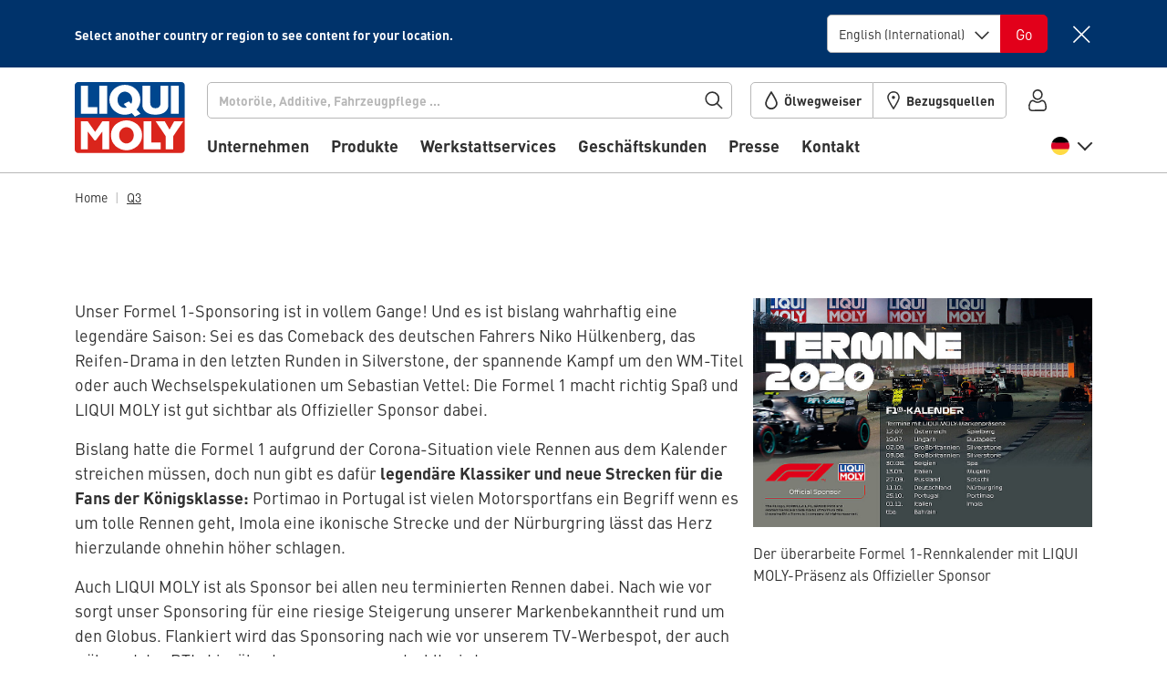

--- FILE ---
content_type: text/javascript;charset=UTF-8
request_url: https://liquimoly.cloudimg.io/v7/https://www.liqui-moly.com/static/version1765819485/frontend/limo/base/de_DE/requirejs-min-resolver.min.js?func=proxy&process=minify-js?func=proxy
body_size: -41
content:
(function(){var ctx=require.s.contexts._,origNameToUrl=ctx.nameToUrl,baseUrl=ctx.config.baseUrl;ctx.nameToUrl=function(){var url=origNameToUrl.apply(ctx,arguments);if(url.indexOf(baseUrl)===0&&!url.match(/\/hugerte\//)&&!url.match(/\/v1\/songbird/)&&!url.match(/\/jquery\/bootstrap\/collapse/)&&!url.match(/\/jquery\/bootstrap\/tab/)&&!url.match(/\/tiny_mce/)&&!url.match(/js.mollie.com/)){url=url.replace(/(\.min)?\.js$/,'.min.js')}
return url}})()

--- FILE ---
content_type: text/javascript
request_url: https://www.liqui-moly.com/static/version1765819485/frontend/limo/base/default/Magento_Theme/js/scrollContainer.min.js
body_size: 1847
content:
define(['jquery','domReady!'],function($){'use strict';const COMPONENT_ATTRIBUTE='data-limo-observe-movement';const EVENT_NS='.limoScrollContainer';const CLICK_MOUSE_MOVE_THRESHOLD_PX=25;const CLICK_TOUCH_MOVE_THRESHOLD_PX=25;const START_INTERACTION_DELAY=5;function HorizontalMovementObserver(el){const $el=$(el);let startX=0;let diffX=0;let mouseDragActive=false;let touchDragActive=false;let curDidMove=false;let curTargetEl;let lastTargetEl;let startInteractionTimer;let disableCaptureClickListenerImmediately=false;const initInteraction=(startCallback)=>{clearTimeout(startInteractionTimer);if(mouseDragActive||touchDragActive){startCallback();}else{startInteractionTimer=setTimeout(startCallback,START_INTERACTION_DELAY);}};const startInteraction=(evt,type,cursorPosX)=>{evt.stopPropagation();!touchDragActive&&!mouseDragActive&&$el.trigger('limo:move:start',{type});resetInteraction(false,true);curTargetEl=evt.target;startX=cursorPosX;};const onCaptureClick=evt=>{if(evt.target===lastTargetEl){evt.preventDefault();evt.stopImmediatePropagation();if(disableCaptureClickListenerImmediately){disableCaptureClick();}}};const disableCaptureClick=()=>{window.removeEventListener('click',onCaptureClick,true);};const resetInteraction=(captureClickEvent,prepareForNewInteraction)=>{clearTimeout(startInteractionTimer);document.removeEventListener('mousemove',onMouseMove);document.removeEventListener('touchmove',onTouchMove);disableCaptureClick();if(!mouseDragActive&&!touchDragActive){return;}
if(!prepareForNewInteraction){if(captureClickEvent){lastTargetEl=curTargetEl;disableCaptureClickListenerImmediately=false;const wasMouseMovement=mouseDragActive;if(wasMouseMovement){window.addEventListener('click',onCaptureClick,true);}
if(!curDidMove){const clickTarget=curTargetEl;setTimeout(()=>{wasMouseMovement&&disableCaptureClick();lastTargetEl=null;if(!mouseDragActive&&!touchDragActive){clickTarget.click();}},START_INTERACTION_DELAY);}else{disableCaptureClickListenerImmediately=true;}}
if(mouseDragActive||touchDragActive){$el.trigger('limo:move:end');}
curDidMove=false;}
mouseDragActive=touchDragActive=false;startX=diffX=0;curTargetEl=null;};const onMove=(evt,cursorPosX)=>{if(mouseDragActive||touchDragActive){evt.stopPropagation();diffX=cursorPosX-startX;diffX&&$el.trigger('limo:move',diffX);curDidMove=curDidMove||Math.abs(diffX)>(mouseDragActive?CLICK_MOUSE_MOVE_THRESHOLD_PX:CLICK_TOUCH_MOVE_THRESHOLD_PX);}};const onTouchMove=evt=>onMove(evt,evt.changedTouches[0].screenX);const onTouchStart=evt=>{if(!touchDragActive&&evt.changedTouches.length===1){initInteraction(()=>{startInteraction(evt,'touch',evt.changedTouches[0].screenX);touchDragActive=true;document.addEventListener('touchmove',onTouchMove,{passive:true});});}}
const onTouchEnd=()=>resetInteraction(true);const onMouseMove=evt=>onMove(evt,evt.screenX);const onMouseDown=evt=>{if(evt.button===0&&evt.buttons===1){initInteraction(()=>{startInteraction(evt,'mouse',evt.screenX);mouseDragActive=true;document.addEventListener('mousemove',onMouseMove,{passive:true});});}};const onMouseUp=()=>resetInteraction(true);const onMouseLeave=()=>resetInteraction();const onSelectStart=()=>window.getSelection().removeAllRanges();const onDragStart=evt=>evt.preventDefault();let observing;const api={cancelMovement:resetInteraction,observe:()=>{if(!observing){observing=true;el.addEventListener('mousedown',onMouseDown);document.addEventListener('mouseup',onMouseUp);el.addEventListener('touchstart',onTouchStart,{passive:true});document.addEventListener('touchend',onTouchEnd);document.addEventListener('touchcancel',onTouchEnd);window.addEventListener('mouseleave',onMouseLeave);}},unobserve:()=>{if(observing){resetInteraction();observing=false;el.removeEventListener('mousedown',onMouseDown);document.removeEventListener('mouseup',onMouseUp);el.removeEventListener('touchstart',onTouchStart);document.removeEventListener('touchend',onTouchEnd);document.removeEventListener('touchcancel',onTouchEnd);window.removeEventListener('mouseleave',onMouseLeave);}},connect:()=>{el.addEventListener('selectstart',onSelectStart);el.addEventListener('dragstart',onDragStart);},disconnect:()=>{api.unobserve();el.removeEventListener('selectstart',onSelectStart);el.removeEventListener('dragstart',onDragStart);},};return api;}
let nextId=0;const resizeListener={};$(window).on('resize orientationchange',evt=>{Object.keys(resizeListener).forEach(key=>resizeListener[key](evt));});return()=>{document.querySelectorAll('.horizontal-scroll:not(['+COMPONENT_ATTRIBUTE+'])').forEach((el)=>{el.setAttribute(COMPONENT_ATTRIBUTE,'');if(el.children.length!==1){return;}
const $el=$(el);const id=nextId++;const childToMove=el.children[0];const scrollReverse=el.classList.contains('scroll-reverse');let canMove=false;let movementObserver;let lastScrollLeft=0;let curScrollLeft=0;let curMovementType;let maxMovePx=0;let inMovement=false;let lastMovementDoneDefer=$.Deferred();let queuedMovements=0;const updateMaxMovePx=()=>{maxMovePx=(childToMove.scrollWidth-el.clientWidth)*(scrollReverse?-1:1);};$el.on('limo:move:start'+EVENT_NS,(evt,evtData)=>{if(canMove){curMovementType=evtData.type;updateMaxMovePx();lastScrollLeft=childToMove.scrollLeft;inMovement=true;}});$el.on('limo:move'+EVENT_NS,(evt,diffX)=>{if(canMove&&inMovement&&curMovementType!=='touch'){if(scrollReverse){curScrollLeft=Math.max(Math.min(lastScrollLeft-diffX,0),maxMovePx);}else{curScrollLeft=Math.min(Math.max(lastScrollLeft-diffX,0),maxMovePx);}
childToMove.scrollLeft=curScrollLeft;}});$el.on('limo:move:end'+EVENT_NS,()=>{const handleMoveEnd=()=>{inMovement=false;setTimeout(()=>{canMove&&$el.triggerHandler('limo:scroll',{synthetic:true,origEvent:null});},0);};if(!queuedMovements){handleMoveEnd();}else{lastMovementDoneDefer.then(handleMoveEnd);}});const onScroll=evt=>{if(!inMovement){lastScrollLeft=childToMove.scrollLeft;$el.triggerHandler('limo:scroll',{synthetic:false,origEvent:evt});}};childToMove.addEventListener('scroll',onScroll,{passive:true});resizeListener[id]=(evt)=>{if(!el.parentNode){movementObserver&&movementObserver.disconnect();childToMove.removeEventListener('scroll',onScroll);$el.off(EVENT_NS);el.removeAttribute(COMPONENT_ATTRIBUTE);delete resizeListener[id];return;}
updateMaxMovePx();canMove=Math.abs(maxMovePx)>0;if(!canMove){movementObserver.unobserve();maxMovePx=childToMove.scrollLeft=0;}else if(!inMovement){movementObserver.observe();if((scrollReverse&&lastScrollLeft<maxMovePx)||(!scrollReverse&&lastScrollLeft>maxMovePx)){lastScrollLeft=childToMove.scrollLeft=maxMovePx;}else{lastScrollLeft=childToMove.scrollLeft;}}else if(evt.type==='orientationchange'){movementObserver.cancelMovement();}};movementObserver=HorizontalMovementObserver(el);movementObserver.connect();resizeListener[id]();});};});

--- FILE ---
content_type: application/javascript; charset=utf-8
request_url: https://browser.sentry-cdn.com/8.7.0/bundle.min.js
body_size: 70042
content:
/*! @sentry/browser 8.7.0 (41b8f79) | https://github.com/getsentry/sentry-javascript */
var Sentry=function(t){const n=Object.prototype.toString;function e(t){switch(n.call(t)){case"[object Error]":case"[object Exception]":case"[object DOMException]":return!0;default:return l(t,Error)}}function r(t,e){return n.call(t)===`[object ${e}]`}function o(t){return r(t,"ErrorEvent")}function i(t){return r(t,"DOMError")}function s(t){return r(t,"String")}function c(t){return"object"==typeof t&&null!==t&&"__sentry_template_string__"in t&&"__sentry_template_values__"in t}function u(t){return null===t||c(t)||"object"!=typeof t&&"function"!=typeof t}function a(t){return r(t,"Object")}function f(t){return"undefined"!=typeof Event&&l(t,Event)}function h(t){return Boolean(t&&t.then&&"function"==typeof t.then)}function l(t,n){try{return t instanceof n}catch(t){return!1}}function d(t){return!("object"!=typeof t||null===t||!t.__isVue&&!t.t)}function p(t,n=0){return"string"!=typeof t||0===n||t.length<=n?t:`${t.slice(0,n)}...`}function m(t,n){if(!Array.isArray(t))return"";const e=[];for(let n=0;n<t.length;n++){const r=t[n];try{d(r)?e.push("[VueViewModel]"):e.push(String(r))}catch(t){e.push("[value cannot be serialized]")}}return e.join(n)}function y(t,n,e=!1){return!!s(t)&&(r(n,"RegExp")?n.test(t):!!s(n)&&(e?t===n:t.includes(n)))}function g(t,n=[],e=!1){return n.some((n=>y(t,n,e)))}function v(t,n,e=250,r,o,i,s){if(!(i.exception&&i.exception.values&&s&&l(s.originalException,Error)))return;const c=i.exception.values.length>0?i.exception.values[i.exception.values.length-1]:void 0;var u,a;c&&(i.exception.values=(u=b(t,n,o,s.originalException,r,i.exception.values,c,0),a=e,u.map((t=>(t.value&&(t.value=p(t.value,a)),t)))))}function b(t,n,e,r,o,i,s,c){if(i.length>=e+1)return i;let u=[...i];if(l(r[o],Error)){_(s,c);const i=t(n,r[o]),a=u.length;w(i,o,a,c),u=b(t,n,e,r[o],o,[i,...u],i,a)}return Array.isArray(r.errors)&&r.errors.forEach(((r,i)=>{if(l(r,Error)){_(s,c);const a=t(n,r),f=u.length;w(a,`errors[${i}]`,f,c),u=b(t,n,e,r,o,[a,...u],a,f)}})),u}function _(t,n){t.mechanism=t.mechanism||{type:"generic",handled:!0},t.mechanism={...t.mechanism,..."AggregateError"===t.type&&{is_exception_group:!0},exception_id:n}}function w(t,n,e,r){t.mechanism=t.mechanism||{type:"generic",handled:!0},t.mechanism={...t.mechanism,type:"chained",source:n,exception_id:e,parent_id:r}}const E="8.7.0",$=globalThis;function S(t,n,e){const r=e||$,o=r.__SENTRY__=r.__SENTRY__||{},i=o[E]=o[E]||{};return i[t]||(i[t]=n())}const x=$,k=80;function I(t,n={}){if(!t)return"<unknown>";try{let e=t;const r=5,o=[];let i=0,s=0;const c=" > ",u=c.length;let a;const f=Array.isArray(n)?n:n.keyAttrs,h=!Array.isArray(n)&&n.maxStringLength||k;for(;e&&i++<r&&(a=j(e,f),!("html"===a||i>1&&s+o.length*u+a.length>=h));)o.push(a),s+=a.length,e=e.parentNode;return o.reverse().join(c)}catch(t){return"<unknown>"}}function j(t,n){const e=t,r=[];let o,i,c,u,a;if(!e||!e.tagName)return"";if(x.HTMLElement&&e instanceof HTMLElement&&e.dataset){if(e.dataset.sentryComponent)return e.dataset.sentryComponent;if(e.dataset.sentryElement)return e.dataset.sentryElement}r.push(e.tagName.toLowerCase());const f=n&&n.length?n.filter((t=>e.getAttribute(t))).map((t=>[t,e.getAttribute(t)])):null;if(f&&f.length)f.forEach((t=>{r.push(`[${t[0]}="${t[1]}"]`)}));else if(e.id&&r.push(`#${e.id}`),o=e.className,o&&s(o))for(i=o.split(/\s+/),a=0;a<i.length;a++)r.push(`.${i[a]}`);const h=["aria-label","type","name","title","alt"];for(a=0;a<h.length;a++)c=h[a],u=e.getAttribute(c),u&&r.push(`[${c}="${u}"]`);return r.join("")}const T=["debug","info","warn","error","log","assert","trace"],O={};function C(t){if(!("console"in $))return t();const n=$.console,e={},r=Object.keys(O);r.forEach((t=>{const r=O[t];e[t]=n[t],n[t]=r}));try{return t()}finally{r.forEach((t=>{n[t]=e[t]}))}}const R=function(){let t=!1;const n={enable:()=>{t=!0},disable:()=>{t=!1},isEnabled:()=>t};return T.forEach((t=>{n[t]=()=>{}})),n}(),D=/^(?:(\w+):)\/\/(?:(\w+)(?::(\w+)?)?@)([\w.-]+)(?::(\d+))?\/(.+)/;function M(t,n=!1){const{host:e,path:r,pass:o,port:i,projectId:s,protocol:c,publicKey:u}=t;return`${c}://${u}${n&&o?`:${o}`:""}@${e}${i?`:${i}`:""}/${r?`${r}/`:r}${s}`}function N(t){return{protocol:t.protocol,publicKey:t.publicKey||"",pass:t.pass||"",host:t.host,port:t.port||"",path:t.path||"",projectId:t.projectId}}function A(t){const n="string"==typeof t?function(t){const n=D.exec(t);if(!n)return void C((()=>{console.error(`Invalid Sentry Dsn: ${t}`)}));const[e,r,o="",i,s="",c]=n.slice(1);let u="",a=c;const f=a.split("/");if(f.length>1&&(u=f.slice(0,-1).join("/"),a=f.pop()),a){const t=a.match(/^\d+/);t&&(a=t[0])}return N({host:i,pass:o,path:u,projectId:a,port:s,protocol:e,publicKey:r})}(t):N(t);if(n)return n}class L extends Error{constructor(t,n="warn"){super(t),this.message=t,this.name=new.target.prototype.constructor.name,Object.setPrototypeOf(this,new.target.prototype),this.logLevel=n}}function P(t,n,e){if(!(n in t))return;const r=t[n],o=e(r);"function"==typeof o&&q(o,r),t[n]=o}function U(t,n,e){try{Object.defineProperty(t,n,{value:e,writable:!0,configurable:!0})}catch(t){}}function q(t,n){try{const e=n.prototype||{};t.prototype=n.prototype=e,U(t,"__sentry_original__",n)}catch(t){}}function B(t){return t.__sentry_original__}function F(t){if(e(t))return{message:t.message,name:t.name,stack:t.stack,...z(t)};if(f(t)){const n={type:t.type,target:H(t.target),currentTarget:H(t.currentTarget),...z(t)};return"undefined"!=typeof CustomEvent&&l(t,CustomEvent)&&(n.detail=t.detail),n}return t}function H(t){try{return n=t,"undefined"!=typeof Element&&l(n,Element)?I(t):Object.prototype.toString.call(t)}catch(t){return"<unknown>"}var n}function z(t){if("object"==typeof t&&null!==t){const n={};for(const e in t)Object.prototype.hasOwnProperty.call(t,e)&&(n[e]=t[e]);return n}return{}}function W(t){return X(t,new Map)}function X(t,n){if(function(t){if(!a(t))return!1;try{const n=Object.getPrototypeOf(t).constructor.name;return!n||"Object"===n}catch(t){return!0}}(t)){const e=n.get(t);if(void 0!==e)return e;const r={};n.set(t,r);for(const e of Object.keys(t))void 0!==t[e]&&(r[e]=X(t[e],n));return r}if(Array.isArray(t)){const e=n.get(t);if(void 0!==e)return e;const r=[];return n.set(t,r),t.forEach((t=>{r.push(X(t,n))})),r}return t}const J=50,G="?",K=/\(error: (.*)\)/,V=/captureMessage|captureException/;function Y(...t){const n=t.sort(((t,n)=>t[0]-n[0])).map((t=>t[1]));return(t,e=0,r=0)=>{const o=[],i=t.split("\n");for(let t=e;t<i.length;t++){const e=i[t];if(e.length>1024)continue;const s=K.test(e)?e.replace(K,"$1"):e;if(!s.match(/\S*Error: /)){for(const t of n){const n=t(s);if(n){o.push(n);break}}if(o.length>=J+r)break}}return function(t){if(!t.length)return[];const n=Array.from(t);/sentryWrapped/.test(n[n.length-1].function||"")&&n.pop();n.reverse(),V.test(n[n.length-1].function||"")&&(n.pop(),V.test(n[n.length-1].function||"")&&n.pop());return n.slice(0,J).map((t=>({...t,filename:t.filename||n[n.length-1].filename,function:t.function||G})))}(o.slice(r))}}const Q="<anonymous>";function Z(t){try{return t&&"function"==typeof t&&t.name||Q}catch(t){return Q}}const tt={},nt={};function et(t,n){tt[t]=tt[t]||[],tt[t].push(n)}function rt(t,n){nt[t]||(n(),nt[t]=!0)}function ot(t,n){const e=t&&tt[t];if(e)for(const t of e)try{t(n)}catch(t){}}function it(){"console"in $&&T.forEach((function(t){t in $.console&&P($.console,t,(function(n){return O[t]=n,function(...n){ot("console",{args:n,level:t});const e=O[t];e&&e.apply($.console,n)}}))}))}const st=$;function ct(t){return t&&/^function\s+\w+\(\)\s+\{\s+\[native code\]\s+\}$/.test(t.toString())}function ut(){if("string"==typeof EdgeRuntime)return!0;if(!function(){if(!("fetch"in st))return!1;try{return new Headers,new Request("http://www.example.com"),new Response,!0}catch(t){return!1}}())return!1;if(ct(st.fetch))return!0;let t=!1;const n=st.document;if(n&&"function"==typeof n.createElement)try{const e=n.createElement("iframe");e.hidden=!0,n.head.appendChild(e),e.contentWindow&&e.contentWindow.fetch&&(t=ct(e.contentWindow.fetch)),n.head.removeChild(e)}catch(t){}return t}const at=1e3;function ft(){return Date.now()/at}const ht=function(){const{performance:t}=$;if(!t||!t.now)return ft;const n=Date.now()-t.now(),e=null==t.timeOrigin?n:t.timeOrigin;return()=>(e+t.now())/at}();function lt(){ut()&&P($,"fetch",(function(t){return function(...n){const{method:e,url:r}=function(t){if(0===t.length)return{method:"GET",url:""};if(2===t.length){const[n,e]=t;return{url:pt(n),method:dt(e,"method")?String(e.method).toUpperCase():"GET"}}const n=t[0];return{url:pt(n),method:dt(n,"method")?String(n.method).toUpperCase():"GET"}}(n),o={args:n,fetchData:{method:e,url:r},startTimestamp:1e3*ht()};return ot("fetch",{...o}),t.apply($,n).then((t=>(ot("fetch",{...o,endTimestamp:1e3*ht(),response:t}),t)),(t=>{throw ot("fetch",{...o,endTimestamp:1e3*ht(),error:t}),t}))}}))}function dt(t,n){return!!t&&"object"==typeof t&&!!t[n]}function pt(t){return"string"==typeof t?t:t?dt(t,"url")?t.url:t.toString?t.toString():"":""}(()=>{const{performance:t}=$;if(!t||!t.now)return;const n=36e5,e=t.now(),r=Date.now(),o=t.timeOrigin?Math.abs(t.timeOrigin+e-r):n,i=o<n,s=t.timing&&t.timing.navigationStart,c="number"==typeof s?Math.abs(s+e-r):n;(i||c<n)&&(o<=c&&t.timeOrigin)})();let mt=null;function yt(){mt=$.onerror,$.onerror=function(t,n,e,r,o){return ot("error",{column:r,error:o,line:e,msg:t,url:n}),!(!mt||mt.__SENTRY_LOADER__)&&mt.apply(this,arguments)},$.onerror.__SENTRY_INSTRUMENTED__=!0}let gt=null;function vt(){gt=$.onunhandledrejection,$.onunhandledrejection=function(t){return ot("unhandledrejection",t),!(gt&&!gt.__SENTRY_LOADER__)||gt.apply(this,arguments)},$.onunhandledrejection.__SENTRY_INSTRUMENTED__=!0}function bt(){const t=$,n=t.crypto||t.msCrypto;let e=()=>16*Math.random();try{if(n&&n.randomUUID)return n.randomUUID().replace(/-/g,"");n&&n.getRandomValues&&(e=()=>{const t=new Uint8Array(1);return n.getRandomValues(t),t[0]})}catch(t){}return([1e7]+1e3+4e3+8e3+1e11).replace(/[018]/g,(t=>(t^(15&e())>>t/4).toString(16)))}function _t(t){return t.exception&&t.exception.values?t.exception.values[0]:void 0}function wt(t){const{message:n,event_id:e}=t;if(n)return n;const r=_t(t);return r?r.type&&r.value?`${r.type}: ${r.value}`:r.type||r.value||e||"<unknown>":e||"<unknown>"}function Et(t,n,e){const r=t.exception=t.exception||{},o=r.values=r.values||[],i=o[0]=o[0]||{};i.value||(i.value=n||""),i.type||(i.type=e||"Error")}function $t(t,n){const e=_t(t);if(!e)return;const r=e.mechanism;if(e.mechanism={type:"generic",handled:!0,...r,...n},n&&"data"in n){const t={...r&&r.data,...n.data};e.mechanism.data=t}}function St(t){if(t&&t.__sentry_captured__)return!0;try{U(t,"__sentry_captured__",!0)}catch(t){}return!1}function xt(t){return Array.isArray(t)?t:[t]}function kt(t,n=100,e=1/0){try{return jt("",t,n,e)}catch(t){return{ERROR:`**non-serializable** (${t})`}}}function It(t,n=3,e=102400){const r=kt(t,n);return o=r,function(t){return~-encodeURI(t).split(/%..|./).length}(JSON.stringify(o))>e?It(t,n-1,e):r;var o}function jt(t,n,e=1/0,r=1/0,o=function(){const t="function"==typeof WeakSet,n=t?new WeakSet:[];return[function(e){if(t)return!!n.has(e)||(n.add(e),!1);for(let t=0;t<n.length;t++)if(n[t]===e)return!0;return n.push(e),!1},function(e){if(t)n.delete(e);else for(let t=0;t<n.length;t++)if(n[t]===e){n.splice(t,1);break}}]}()){const[i,s]=o;if(null==n||["number","boolean","string"].includes(typeof n)&&!Number.isNaN(n))return n;const c=function(t,n){try{if("domain"===t&&n&&"object"==typeof n&&n.o)return"[Domain]";if("domainEmitter"===t)return"[DomainEmitter]";if("undefined"!=typeof global&&n===global)return"[Global]";if("undefined"!=typeof window&&n===window)return"[Window]";if("undefined"!=typeof document&&n===document)return"[Document]";if(d(n))return"[VueViewModel]";if(a(e=n)&&"nativeEvent"in e&&"preventDefault"in e&&"stopPropagation"in e)return"[SyntheticEvent]";if("number"==typeof n&&n!=n)return"[NaN]";if("function"==typeof n)return`[Function: ${Z(n)}]`;if("symbol"==typeof n)return`[${String(n)}]`;if("bigint"==typeof n)return`[BigInt: ${String(n)}]`;const r=function(t){const n=Object.getPrototypeOf(t);return n?n.constructor.name:"null prototype"}(n);return/^HTML(\w*)Element$/.test(r)?`[HTMLElement: ${r}]`:`[object ${r}]`}catch(t){return`**non-serializable** (${t})`}var e}(t,n);if(!c.startsWith("[object "))return c;if(n.__sentry_skip_normalization__)return n;const u="number"==typeof n.__sentry_override_normalization_depth__?n.__sentry_override_normalization_depth__:e;if(0===u)return c.replace("object ","");if(i(n))return"[Circular ~]";const f=n;if(f&&"function"==typeof f.toJSON)try{return jt("",f.toJSON(),u-1,r,o)}catch(t){}const h=Array.isArray(n)?[]:{};let l=0;const p=F(n);for(const t in p){if(!Object.prototype.hasOwnProperty.call(p,t))continue;if(l>=r){h[t]="[MaxProperties ~]";break}const n=p[t];h[t]=jt(t,n,u-1,r,o),l++}return s(n),h}var Tt;function Ot(t){return new Rt((n=>{n(t)}))}function Ct(t){return new Rt(((n,e)=>{e(t)}))}!function(t){t[t.PENDING=0]="PENDING";t[t.RESOLVED=1]="RESOLVED";t[t.REJECTED=2]="REJECTED"}(Tt||(Tt={}));class Rt{constructor(t){Rt.prototype.__init.call(this),Rt.prototype.__init2.call(this),Rt.prototype.__init3.call(this),Rt.prototype.__init4.call(this),this.i=Tt.PENDING,this.u=[];try{t(this.h,this.l)}catch(t){this.l(t)}}then(t,n){return new Rt(((e,r)=>{this.u.push([!1,n=>{if(t)try{e(t(n))}catch(t){r(t)}else e(n)},t=>{if(n)try{e(n(t))}catch(t){r(t)}else r(t)}]),this.p()}))}catch(t){return this.then((t=>t),t)}finally(t){return new Rt(((n,e)=>{let r,o;return this.then((n=>{o=!1,r=n,t&&t()}),(n=>{o=!0,r=n,t&&t()})).then((()=>{o?e(r):n(r)}))}))}__init(){this.h=t=>{this.m(Tt.RESOLVED,t)}}__init2(){this.l=t=>{this.m(Tt.REJECTED,t)}}__init3(){this.m=(t,n)=>{this.i===Tt.PENDING&&(h(n)?n.then(this.h,this.l):(this.i=t,this.v=n,this.p()))}}__init4(){this.p=()=>{if(this.i===Tt.PENDING)return;const t=this.u.slice();this.u=[],t.forEach((t=>{t[0]||(this.i===Tt.RESOLVED&&t[1](this.v),this.i===Tt.REJECTED&&t[2](this.v),t[0]=!0)}))}}}function Dt(t){const n=[];function e(t){return n.splice(n.indexOf(t),1)[0]}return{$:n,add:function(r){if(!(void 0===t||n.length<t))return Ct(new L("Not adding Promise because buffer limit was reached."));const o=r();return-1===n.indexOf(o)&&n.push(o),o.then((()=>e(o))).then(null,(()=>e(o).then(null,(()=>{})))),o},drain:function(t){return new Rt(((e,r)=>{let o=n.length;if(!o)return e(!0);const i=setTimeout((()=>{t&&t>0&&e(!1)}),t);n.forEach((t=>{Ot(t).then((()=>{--o||(clearTimeout(i),e(!0))}),r)}))}))}}}function Mt(t){if(!t)return{};const n=t.match(/^(([^:/?#]+):)?(\/\/([^/?#]*))?([^?#]*)(\?([^#]*))?(#(.*))?$/);if(!n)return{};const e=n[6]||"",r=n[8]||"";return{host:n[4],path:n[5],protocol:n[2],search:e,hash:r,relative:n[5]+e+r}}const Nt=["fatal","error","warning","log","info","debug"];function At(t){return"warn"===t?"warning":Nt.includes(t)?t:"log"}const Lt="sentry-",Pt=/^sentry-/,Ut=8192;function qt(t){const n=function(t){if(!t||!s(t)&&!Array.isArray(t))return;if(Array.isArray(t))return t.reduce(((t,n)=>{const e=Ft(n);for(const n of Object.keys(e))t[n]=e[n];return t}),{});return Ft(t)}(t);if(!n)return;const e=Object.entries(n).reduce(((t,[n,e])=>{if(n.match(Pt)){t[n.slice(Lt.length)]=e}return t}),{});return Object.keys(e).length>0?e:void 0}function Bt(t){if(!t)return;return function(t){if(0===Object.keys(t).length)return;return Object.entries(t).reduce(((t,[n,e],r)=>{const o=`${encodeURIComponent(n)}=${encodeURIComponent(e)}`,i=0===r?o:`${t},${o}`;return i.length>Ut?t:i}),"")}(Object.entries(t).reduce(((t,[n,e])=>(e&&(t[`${Lt}${n}`]=e),t)),{}))}function Ft(t){return t.split(",").map((t=>t.split("=").map((t=>decodeURIComponent(t.trim()))))).reduce(((t,[n,e])=>(t[n]=e,t)),{})}const Ht=new RegExp("^[ \\t]*([0-9a-f]{32})?-?([0-9a-f]{16})?-?([01])?[ \\t]*$");function zt(t,n){const e=function(t){if(!t)return;const n=t.match(Ht);if(!n)return;let e;return"1"===n[3]?e=!0:"0"===n[3]&&(e=!1),{traceId:n[1],parentSampled:e,parentSpanId:n[2]}}(t),r=qt(n),{traceId:o,parentSpanId:i,parentSampled:s}=e||{};return e?{traceId:o||bt(),parentSpanId:i||bt().substring(16),spanId:bt().substring(16),sampled:s,dsc:r||{}}:{traceId:o||bt(),spanId:bt().substring(16)}}function Wt(t,n=[]){return[t,n]}function Xt(t,n){const[e,r]=t;return[e,[...r,n]]}function Jt(t,n){const e=t[1];for(const t of e){if(n(t,t[0].type))return!0}return!1}function Gt(t){return $.__SENTRY__&&$.__SENTRY__.encodePolyfill?$.__SENTRY__.encodePolyfill(t):(new TextEncoder).encode(t)}function Kt(t){const[n,e]=t;let r=JSON.stringify(n);function o(t){"string"==typeof r?r="string"==typeof t?r+t:[Gt(r),t]:r.push("string"==typeof t?Gt(t):t)}for(const t of e){const[n,e]=t;if(o(`\n${JSON.stringify(n)}\n`),"string"==typeof e||e instanceof Uint8Array)o(e);else{let t;try{t=JSON.stringify(e)}catch(n){t=JSON.stringify(kt(e))}o(t)}}return"string"==typeof r?r:function(t){const n=t.reduce(((t,n)=>t+n.length),0),e=new Uint8Array(n);let r=0;for(const n of t)e.set(n,r),r+=n.length;return e}(r)}function Vt(t){const n="string"==typeof t.data?Gt(t.data):t.data;return[W({type:"attachment",length:n.length,filename:t.filename,content_type:t.contentType,attachment_type:t.attachmentType}),n]}const Yt={session:"session",sessions:"session",attachment:"attachment",transaction:"transaction",event:"error",client_report:"internal",user_report:"default",profile:"profile",replay_event:"replay",replay_recording:"replay",check_in:"monitor",feedback:"feedback",span:"span",statsd:"metric_bucket"};function Qt(t){return Yt[t]}function Zt(t){if(!t||!t.sdk)return;const{name:n,version:e}=t.sdk;return{name:n,version:e}}const tn=6e4;function nn(t,{statusCode:n,headers:e},r=Date.now()){const o={...t},i=e&&e["x-sentry-rate-limits"],s=e&&e["retry-after"];if(i)for(const t of i.trim().split(",")){const[n,e,,,i]=t.split(":",5),s=parseInt(n,10),c=1e3*(isNaN(s)?60:s);if(e)for(const t of e.split(";"))"metric_bucket"===t&&i&&!i.split(";").includes("custom")||(o[t]=r+c);else o.all=r+c}else s?o.all=r+function(t,n=Date.now()){const e=parseInt(`${t}`,10);if(!isNaN(e))return 1e3*e;const r=Date.parse(`${t}`);return isNaN(r)?tn:r-n}(s,r):429===n&&(o.all=r+6e4);return o}function en(){return{traceId:bt(),spanId:bt().substring(16)}}const rn=$;const on=()=>{},sn=["attachTo","createWidget","remove"];function cn(t){return C((()=>{console.warn("You are using feedbackIntegration() even though this bundle does not include feedback.")})),{name:"Feedback",...sn.reduce(((t,n)=>(t[n]=on,t)),{})}}const un=["start","stop","flush"];function an(){return fn($),$}function fn(t){const n=t.__SENTRY__=t.__SENTRY__||{};return n.version=n.version||E,n[E]=n[E]||{}}function hn(t){const n=ht(),e={sid:bt(),init:!0,timestamp:n,started:n,duration:0,status:"ok",errors:0,ignoreDuration:!1,toJSON:()=>function(t){return W({sid:`${t.sid}`,init:t.init,started:new Date(1e3*t.started).toISOString(),timestamp:new Date(1e3*t.timestamp).toISOString(),status:t.status,errors:t.errors,did:"number"==typeof t.did||"string"==typeof t.did?`${t.did}`:void 0,duration:t.duration,abnormal_mechanism:t.abnormal_mechanism,attrs:{release:t.release,environment:t.environment,ip_address:t.ipAddress,user_agent:t.userAgent}})}(e)};return t&&ln(e,t),e}function ln(t,n={}){if(n.user&&(!t.ipAddress&&n.user.ip_address&&(t.ipAddress=n.user.ip_address),t.did||n.did||(t.did=n.user.id||n.user.email||n.user.username)),t.timestamp=n.timestamp||ht(),n.abnormal_mechanism&&(t.abnormal_mechanism=n.abnormal_mechanism),n.ignoreDuration&&(t.ignoreDuration=n.ignoreDuration),n.sid&&(t.sid=32===n.sid.length?n.sid:bt()),void 0!==n.init&&(t.init=n.init),!t.did&&n.did&&(t.did=`${n.did}`),"number"==typeof n.started&&(t.started=n.started),t.ignoreDuration)t.duration=void 0;else if("number"==typeof n.duration)t.duration=n.duration;else{const n=t.timestamp-t.started;t.duration=n>=0?n:0}n.release&&(t.release=n.release),n.environment&&(t.environment=n.environment),!t.ipAddress&&n.ipAddress&&(t.ipAddress=n.ipAddress),!t.userAgent&&n.userAgent&&(t.userAgent=n.userAgent),"number"==typeof n.errors&&(t.errors=n.errors),n.status&&(t.status=n.status)}const dn="_sentrySpan";function pn(t,n){n?U(t,dn,n):delete t[dn]}function mn(t){return t[dn]}class yn{constructor(){this._=!1,this.S=[],this.k=[],this.I=[],this.j=[],this.T={},this.O={},this.C={},this.R={},this.D={},this.M=en()}clone(){const t=new yn;return t.I=[...this.I],t.O={...this.O},t.C={...this.C},t.R={...this.R},t.T=this.T,t.N=this.N,t.A=this.A,t.L=this.L,t.P=this.P,t.k=[...this.k],t.U=this.U,t.j=[...this.j],t.D={...this.D},t.M={...this.M},t.q=this.q,t.B=this.B,pn(t,mn(this)),t}setClient(t){this.q=t}setLastEventId(t){this.B=t}getClient(){return this.q}lastEventId(){return this.B}addScopeListener(t){this.S.push(t)}addEventProcessor(t){return this.k.push(t),this}setUser(t){return this.T=t||{email:void 0,id:void 0,ip_address:void 0,username:void 0},this.A&&ln(this.A,{user:t}),this.F(),this}getUser(){return this.T}getRequestSession(){return this.U}setRequestSession(t){return this.U=t,this}setTags(t){return this.O={...this.O,...t},this.F(),this}setTag(t,n){return this.O={...this.O,[t]:n},this.F(),this}setExtras(t){return this.C={...this.C,...t},this.F(),this}setExtra(t,n){return this.C={...this.C,[t]:n},this.F(),this}setFingerprint(t){return this.P=t,this.F(),this}setLevel(t){return this.N=t,this.F(),this}setTransactionName(t){return this.L=t,this.F(),this}setContext(t,n){return null===n?delete this.R[t]:this.R[t]=n,this.F(),this}setSession(t){return t?this.A=t:delete this.A,this.F(),this}getSession(){return this.A}update(t){if(!t)return this;const n="function"==typeof t?t(this):t,[e,r]=n instanceof gn?[n.getScopeData(),n.getRequestSession()]:a(n)?[t,t.requestSession]:[],{tags:o,extra:i,user:s,contexts:c,level:u,fingerprint:f=[],propagationContext:h}=e||{};return this.O={...this.O,...o},this.C={...this.C,...i},this.R={...this.R,...c},s&&Object.keys(s).length&&(this.T=s),u&&(this.N=u),f.length&&(this.P=f),h&&(this.M=h),r&&(this.U=r),this}clear(){return this.I=[],this.O={},this.C={},this.T={},this.R={},this.N=void 0,this.L=void 0,this.P=void 0,this.U=void 0,this.A=void 0,pn(this,void 0),this.j=[],this.M=en(),this.F(),this}addBreadcrumb(t,n){const e="number"==typeof n?n:100;if(e<=0)return this;const r={timestamp:ft(),...t},o=this.I;return o.push(r),this.I=o.length>e?o.slice(-e):o,this.F(),this}getLastBreadcrumb(){return this.I[this.I.length-1]}clearBreadcrumbs(){return this.I=[],this.F(),this}addAttachment(t){return this.j.push(t),this}clearAttachments(){return this.j=[],this}getScopeData(){return{breadcrumbs:this.I,attachments:this.j,contexts:this.R,tags:this.O,extra:this.C,user:this.T,level:this.N,fingerprint:this.P||[],eventProcessors:this.k,propagationContext:this.M,sdkProcessingMetadata:this.D,transactionName:this.L,span:mn(this)}}setSDKProcessingMetadata(t){return this.D={...this.D,...t},this}setPropagationContext(t){return this.M=t,this}getPropagationContext(){return this.M}captureException(t,n){const e=n&&n.event_id?n.event_id:bt();if(!this.q)return R.warn("No client configured on scope - will not capture exception!"),e;const r=new Error("Sentry syntheticException");return this.q.captureException(t,{originalException:t,syntheticException:r,...n,event_id:e},this),e}captureMessage(t,n,e){const r=e&&e.event_id?e.event_id:bt();if(!this.q)return R.warn("No client configured on scope - will not capture message!"),r;const o=new Error(t);return this.q.captureMessage(t,n,{originalException:t,syntheticException:o,...e,event_id:r},this),r}captureEvent(t,n){const e=n&&n.event_id?n.event_id:bt();return this.q?(this.q.captureEvent(t,{...n,event_id:e},this),e):(R.warn("No client configured on scope - will not capture event!"),e)}F(){this._||(this._=!0,this.S.forEach((t=>{t(this)})),this._=!1)}}const gn=yn;class vn{constructor(t,n){let e,r;e=t||new gn,r=n||new gn,this.H=[{scope:e}],this.W=r}withScope(t){const n=this.X();let e;try{e=t(n)}catch(t){throw this.J(),t}return h(e)?e.then((t=>(this.J(),t)),(t=>{throw this.J(),t})):(this.J(),e)}getClient(){return this.getStackTop().client}getScope(){return this.getStackTop().scope}getIsolationScope(){return this.W}getStack(){return this.H}getStackTop(){return this.H[this.H.length-1]}X(){const t=this.getScope().clone();return this.getStack().push({client:this.getClient(),scope:t}),t}J(){return!(this.getStack().length<=1)&&!!this.getStack().pop()}}function bn(){const t=fn(an());return t.stack=t.stack||new vn(S("defaultCurrentScope",(()=>new gn)),S("defaultIsolationScope",(()=>new gn)))}function _n(t){return bn().withScope(t)}function wn(t,n){const e=bn();return e.withScope((()=>(e.getStackTop().scope=t,n(t))))}function En(t){return bn().withScope((()=>t(bn().getIsolationScope())))}function $n(t){const n=fn(t);return n.acs?n.acs:{withIsolationScope:En,withScope:_n,withSetScope:wn,withSetIsolationScope:(t,n)=>En(n),getCurrentScope:()=>bn().getScope(),getIsolationScope:()=>bn().getIsolationScope()}}function Sn(){return $n(an()).getCurrentScope()}function xn(){return $n(an()).getIsolationScope()}function kn(){return S("globalScope",(()=>new gn))}function In(...t){const n=$n(an());if(2===t.length){const[e,r]=t;return e?n.withSetScope(e,r):n.withScope(r)}return n.withScope(t[0])}function jn(){return Sn().getClient()}const Tn="_sentryMetrics";function On(t){const n=t[Tn];if(!n)return;const e={};for(const[,[t,r]]of n)e[t]||(e[t]=[]),e[t].push(W(r));return e}const Cn="sentry.source",Rn="sentry.sample_rate",Dn="sentry.op",Mn="sentry.origin",Nn=0,An=1,Ln=1;function Pn(t){const{spanId:n,traceId:e}=t.spanContext(),{parent_span_id:r}=Bn(t);return W({parent_span_id:r,span_id:n,trace_id:e})}function Un(t){return"number"==typeof t?qn(t):Array.isArray(t)?t[0]+t[1]/1e9:t instanceof Date?qn(t.getTime()):ht()}function qn(t){return t>9999999999?t/1e3:t}function Bn(t){if(function(t){return"function"==typeof t.getSpanJSON}(t))return t.getSpanJSON();try{const{spanId:n,traceId:e}=t.spanContext();if(function(t){const n=t;return!!(n.attributes&&n.startTime&&n.name&&n.endTime&&n.status)}(t)){const{attributes:r,startTime:o,name:i,endTime:s,parentSpanId:c,status:u}=t;return W({span_id:n,trace_id:e,data:r,description:i,parent_span_id:c,start_timestamp:Un(o),timestamp:Un(s)||void 0,status:Hn(u),op:r[Dn],origin:r[Mn],_metrics_summary:On(t)})}return{span_id:n,trace_id:e}}catch(t){return{}}}function Fn(t){const{traceFlags:n}=t.spanContext();return n===Ln}function Hn(t){if(t&&t.code!==Nn)return t.code===An?"ok":t.message||"unknown_error"}const zn="_sentryRootSpan";function Wn(t){return t[zn]||t}const Xn="production",Jn="_frozenDsc";function Gn(t,n){const e=n.getOptions(),{publicKey:r}=n.getDsn()||{},o=W({environment:e.environment||Xn,release:e.release,public_key:r,trace_id:t});return n.emit("createDsc",o),o}function Kn(t){const n=jn();if(!n)return{};const e=Gn(Bn(t).trace_id||"",n),r=Wn(t);if(!r)return e;const o=r[Jn];if(o)return o;const i=Bn(r),s=i.data||{},c=s[Rn];null!=c&&(e.sample_rate=`${c}`);const u=s[Cn];return u&&"url"!==u&&(e.transaction=i.description),e.sampled=String(Fn(r)),n.emit("createDsc",e),e}function Vn(t,n,e,r){const o=Zt(e),i=t.type&&"replay_event"!==t.type?t.type:"event";!function(t,n){n&&(t.sdk=t.sdk||{},t.sdk.name=t.sdk.name||n.name,t.sdk.version=t.sdk.version||n.version,t.sdk.integrations=[...t.sdk.integrations||[],...n.integrations||[]],t.sdk.packages=[...t.sdk.packages||[],...n.packages||[]])}(t,e&&e.sdk);const s=function(t,n,e,r){const o=t.sdkProcessingMetadata&&t.sdkProcessingMetadata.dynamicSamplingContext;return{event_id:t.event_id,sent_at:(new Date).toISOString(),...n&&{sdk:n},...!!e&&r&&{dsn:M(r)},...o&&{trace:W({...o})}}}(t,o,r,n);delete t.sdkProcessingMetadata;return Wt(s,[[{type:i},t]])}function Yn(t,n,e,r=0){return new Rt(((o,i)=>{const s=t[r];if(null===n||"function"!=typeof s)o(n);else{const c=s({...n},e);h(c)?c.then((n=>Yn(t,n,e,r+1).then(o))).then(null,i):Yn(t,c,e,r+1).then(o).then(null,i)}}))}function Qn(t,n){const{fingerprint:e,span:r,breadcrumbs:o,sdkProcessingMetadata:i}=n;!function(t,n){const{extra:e,tags:r,user:o,contexts:i,level:s,transactionName:c}=n,u=W(e);u&&Object.keys(u).length&&(t.extra={...u,...t.extra});const a=W(r);a&&Object.keys(a).length&&(t.tags={...a,...t.tags});const f=W(o);f&&Object.keys(f).length&&(t.user={...f,...t.user});const h=W(i);h&&Object.keys(h).length&&(t.contexts={...h,...t.contexts});s&&(t.level=s);c&&"transaction"!==t.type&&(t.transaction=c)}(t,n),r&&function(t,n){t.contexts={trace:Pn(n),...t.contexts},t.sdkProcessingMetadata={dynamicSamplingContext:Kn(n),...t.sdkProcessingMetadata};const e=Wn(n),r=Bn(e).description;r&&!t.transaction&&"transaction"===t.type&&(t.transaction=r)}(t,r),function(t,n){t.fingerprint=t.fingerprint?xt(t.fingerprint):[],n&&(t.fingerprint=t.fingerprint.concat(n));t.fingerprint&&!t.fingerprint.length&&delete t.fingerprint}(t,e),function(t,n){const e=[...t.breadcrumbs||[],...n];t.breadcrumbs=e.length?e:void 0}(t,o),function(t,n){t.sdkProcessingMetadata={...t.sdkProcessingMetadata,...n}}(t,i)}function Zn(t,n){const{extra:e,tags:r,user:o,contexts:i,level:s,sdkProcessingMetadata:c,breadcrumbs:u,fingerprint:a,eventProcessors:f,attachments:h,propagationContext:l,transactionName:d,span:p}=n;te(t,"extra",e),te(t,"tags",r),te(t,"user",o),te(t,"contexts",i),te(t,"sdkProcessingMetadata",c),s&&(t.level=s),d&&(t.transactionName=d),p&&(t.span=p),u.length&&(t.breadcrumbs=[...t.breadcrumbs,...u]),a.length&&(t.fingerprint=[...t.fingerprint,...a]),f.length&&(t.eventProcessors=[...t.eventProcessors,...f]),h.length&&(t.attachments=[...t.attachments,...h]),t.propagationContext={...t.propagationContext,...l}}function te(t,n,e){if(e&&Object.keys(e).length){t[n]={...t[n]};for(const r in e)Object.prototype.hasOwnProperty.call(e,r)&&(t[n][r]=e[r])}}function ne(t,n,e,r,o,i){const{normalizeDepth:s=3,normalizeMaxBreadth:c=1e3}=t,u={...n,event_id:n.event_id||e.event_id||bt(),timestamp:n.timestamp||ft()},a=e.integrations||t.integrations.map((t=>t.name));!function(t,n){const{environment:e,release:r,dist:o,maxValueLength:i=250}=n;"environment"in t||(t.environment="environment"in n?e:Xn);void 0===t.release&&void 0!==r&&(t.release=r);void 0===t.dist&&void 0!==o&&(t.dist=o);t.message&&(t.message=p(t.message,i));const s=t.exception&&t.exception.values&&t.exception.values[0];s&&s.value&&(s.value=p(s.value,i));const c=t.request;c&&c.url&&(c.url=p(c.url,i))}(u,t),function(t,n){n.length>0&&(t.sdk=t.sdk||{},t.sdk.integrations=[...t.sdk.integrations||[],...n])}(u,a),void 0===n.type&&function(t,n){const e=$._sentryDebugIds;if(!e)return;let r;const o=ee.get(n);o?r=o:(r=new Map,ee.set(n,r));const i=Object.keys(e).reduce(((t,o)=>{let i;const s=r.get(o);s?i=s:(i=n(o),r.set(o,i));for(let n=i.length-1;n>=0;n--){const r=i[n];if(r.filename){t[r.filename]=e[o];break}}return t}),{});try{t.exception.values.forEach((t=>{t.stacktrace.frames.forEach((t=>{t.filename&&(t.debug_id=i[t.filename])}))}))}catch(t){}}(u,t.stackParser);const f=function(t,n){if(!n)return t;const e=t?t.clone():new gn;return e.update(n),e}(r,e.captureContext);e.mechanism&&$t(u,e.mechanism);const h=o?o.getEventProcessors():[],l=kn().getScopeData();if(i){Zn(l,i.getScopeData())}if(f){Zn(l,f.getScopeData())}const d=[...e.attachments||[],...l.attachments];d.length&&(e.attachments=d),Qn(u,l);return Yn([...h,...l.eventProcessors],u,e).then((t=>(t&&function(t){const n={};try{t.exception.values.forEach((t=>{t.stacktrace.frames.forEach((t=>{t.debug_id&&(t.abs_path?n[t.abs_path]=t.debug_id:t.filename&&(n[t.filename]=t.debug_id),delete t.debug_id)}))}))}catch(t){}if(0===Object.keys(n).length)return;t.debug_meta=t.debug_meta||{},t.debug_meta.images=t.debug_meta.images||[];const e=t.debug_meta.images;Object.keys(n).forEach((t=>{e.push({type:"sourcemap",code_file:t,debug_id:n[t]})}))}(t),"number"==typeof s&&s>0?function(t,n,e){if(!t)return null;const r={...t,...t.breadcrumbs&&{breadcrumbs:t.breadcrumbs.map((t=>({...t,...t.data&&{data:kt(t.data,n,e)}})))},...t.user&&{user:kt(t.user,n,e)},...t.contexts&&{contexts:kt(t.contexts,n,e)},...t.extra&&{extra:kt(t.extra,n,e)}};t.contexts&&t.contexts.trace&&r.contexts&&(r.contexts.trace=t.contexts.trace,t.contexts.trace.data&&(r.contexts.trace.data=kt(t.contexts.trace.data,n,e)));t.spans&&(r.spans=t.spans.map((t=>({...t,...t.data&&{data:kt(t.data,n,e)}}))));return r}(t,s,c):t)))}const ee=new WeakMap;function re(t){if(t)return function(t){return t instanceof gn||"function"==typeof t}(t)||function(t){return Object.keys(t).some((t=>oe.includes(t)))}(t)?{captureContext:t}:t}const oe=["user","level","extra","contexts","tags","fingerprint","requestSession","propagationContext"];function captureException(t,n){return Sn().captureException(t,re(n))}function ie(t,n){return Sn().captureEvent(t,n)}function se(t,n){xn().setContext(t,n)}function ce(t){xn().setExtras(t)}function ue(t,n){xn().setExtra(t,n)}function ae(t){xn().setTags(t)}function fe(t,n){xn().setTag(t,n)}function he(t){xn().setUser(t)}function le(){return xn().lastEventId()}function de(t){const n=jn(),e=xn(),r=Sn(),{release:o,environment:i=Xn}=n&&n.getOptions()||{},{userAgent:s}=$.navigator||{},c=hn({release:o,environment:i,user:r.getUser()||e.getUser(),...s&&{userAgent:s},...t}),u=e.getSession();return u&&"ok"===u.status&&ln(u,{status:"exited"}),pe(),e.setSession(c),r.setSession(c),c}function pe(){const t=xn(),n=Sn(),e=n.getSession()||t.getSession();e&&function(t,n){let e={};n?e={status:n}:"ok"===t.status&&(e={status:"exited"}),ln(t,e)}(e),me(),t.setSession(),n.setSession()}function me(){const t=xn(),n=Sn(),e=jn(),r=n.getSession()||t.getSession();r&&e&&e.captureSession(r)}function ye(t=!1){t?pe():me()}const ge="7";function ve(t){const n=t.protocol?`${t.protocol}:`:"",e=t.port?`:${t.port}`:"";return`${n}//${t.host}${e}${t.path?`/${t.path}`:""}/api/`}function be(t,n){return e={sentry_key:t.publicKey,sentry_version:ge,...n&&{sentry_client:`${n.name}/${n.version}`}},Object.keys(e).map((t=>`${encodeURIComponent(t)}=${encodeURIComponent(e[t])}`)).join("&");var e}function _e(t,n,e){return n||`${function(t){return`${ve(t)}${t.projectId}/envelope/`}(t)}?${be(t,e)}`}const we=[];function Ee(t){const n=t.defaultIntegrations||[],e=t.integrations;let r;n.forEach((t=>{t.isDefaultInstance=!0})),r=Array.isArray(e)?[...n,...e]:"function"==typeof e?xt(e(n)):n;const o=function(t){const n={};return t.forEach((t=>{const{name:e}=t,r=n[e];r&&!r.isDefaultInstance&&t.isDefaultInstance||(n[e]=t)})),Object.keys(n).map((t=>n[t]))}(r),i=function(t,n){for(let e=0;e<t.length;e++)if(!0===n(t[e]))return e;return-1}(o,(t=>"Debug"===t.name));if(-1!==i){const[t]=o.splice(i,1);o.push(t)}return o}function $e(t,n){for(const e of n)e&&e.afterAllSetup&&e.afterAllSetup(t)}function Se(t,n,e){if(!e[n.name]){if(e[n.name]=n,-1===we.indexOf(n.name)&&"function"==typeof n.setupOnce&&(n.setupOnce(),we.push(n.name)),n.setup&&"function"==typeof n.setup&&n.setup(t),"function"==typeof n.preprocessEvent){const e=n.preprocessEvent.bind(n);t.on("preprocessEvent",((n,r)=>e(n,r,t)))}if("function"==typeof n.processEvent){const e=n.processEvent.bind(n),r=Object.assign(((n,r)=>e(n,r,t)),{id:n.name});t.addEventProcessor(r)}}}class xe{constructor(t){if(this.G=t,this._integrations={},this.K=0,this.V={},this.Y={},this.k=[],t.dsn&&(this.Z=A(t.dsn)),this.Z){const n=_e(this.Z,t.tunnel,t.tt?t.tt.sdk:void 0);this.nt=t.transport({tunnel:this.G.tunnel,recordDroppedEvent:this.recordDroppedEvent.bind(this),...t.transportOptions,url:n})}}captureException(t,n,e){const r=bt();if(St(t))return r;const o={event_id:r,...n};return this.et(this.eventFromException(t,o).then((t=>this.rt(t,o,e)))),o.event_id}captureMessage(t,n,e,r){const o={event_id:bt(),...e},i=c(t)?t:String(t),s=u(t)?this.eventFromMessage(i,n,o):this.eventFromException(t,o);return this.et(s.then((t=>this.rt(t,o,r)))),o.event_id}captureEvent(t,n,e){const r=bt();if(n&&n.originalException&&St(n.originalException))return r;const o={event_id:r,...n},i=(t.sdkProcessingMetadata||{}).capturedSpanScope;return this.et(this.rt(t,o,i||e)),o.event_id}captureSession(t){"string"!=typeof t.release||(this.sendSession(t),ln(t,{init:!1}))}getDsn(){return this.Z}getOptions(){return this.G}getSdkMetadata(){return this.G.tt}getTransport(){return this.nt}flush(t){const n=this.nt;return n?(this.emit("flush"),this.ot(t).then((e=>n.flush(t).then((t=>e&&t))))):Ot(!0)}close(t){return this.flush(t).then((t=>(this.getOptions().enabled=!1,this.emit("close"),t)))}getEventProcessors(){return this.k}addEventProcessor(t){this.k.push(t)}init(){this.it()&&this.st()}getIntegrationByName(t){return this._integrations[t]}addIntegration(t){const n=this._integrations[t.name];Se(this,t,this._integrations),n||$e(this,[t])}sendEvent(t,n={}){this.emit("beforeSendEvent",t,n);let e=Vn(t,this.Z,this.G.tt,this.G.tunnel);for(const t of n.attachments||[])e=Xt(e,Vt(t));const r=this.sendEnvelope(e);r&&r.then((n=>this.emit("afterSendEvent",t,n)),null)}sendSession(t){const n=function(t,n,e,r){const o=Zt(e);return Wt({sent_at:(new Date).toISOString(),...o&&{sdk:o},...!!r&&n&&{dsn:M(n)}},["aggregates"in t?[{type:"sessions"},t]:[{type:"session"},t.toJSON()]])}(t,this.Z,this.G.tt,this.G.tunnel);this.sendEnvelope(n)}recordDroppedEvent(t,n,e){if(this.G.sendClientReports){const e=`${t}:${n}`;this.V[e]=this.V[e]+1||1}}on(t,n){this.Y[t]||(this.Y[t]=[]),this.Y[t].push(n)}emit(t,...n){this.Y[t]&&this.Y[t].forEach((t=>t(...n)))}sendEnvelope(t){return this.emit("beforeEnvelope",t),this.it()&&this.nt?this.nt.send(t).then(null,(t=>t)):Ot({})}st(){const{integrations:t}=this.G;this._integrations=function(t,n){const e={};return n.forEach((n=>{n&&Se(t,n,e)})),e}(this,t),$e(this,t)}ct(t,n){let e=!1,r=!1;const o=n.exception&&n.exception.values;if(o){r=!0;for(const t of o){const n=t.mechanism;if(n&&!1===n.handled){e=!0;break}}}const i="ok"===t.status;(i&&0===t.errors||i&&e)&&(ln(t,{...e&&{status:"crashed"},errors:t.errors||Number(r||e)}),this.captureSession(t))}ot(t){return new Rt((n=>{let e=0;const r=setInterval((()=>{0==this.K?(clearInterval(r),n(!0)):(e+=1,t&&e>=t&&(clearInterval(r),n(!1)))}),1)}))}it(){return!1!==this.getOptions().enabled&&void 0!==this.nt}ut(t,n,e,r=xn()){const o=this.getOptions(),i=Object.keys(this._integrations);return!n.integrations&&i.length>0&&(n.integrations=i),this.emit("preprocessEvent",t,n),t.type||r.setLastEventId(t.event_id||n.event_id),ne(o,t,n,e,this,r).then((t=>{if(null===t)return t;const n={...r.getPropagationContext(),...e?e.getPropagationContext():void 0};if(!(t.contexts&&t.contexts.trace)&&n){const{traceId:e,spanId:r,parentSpanId:o,dsc:i}=n;t.contexts={trace:W({trace_id:e,span_id:r,parent_span_id:o}),...t.contexts};const s=i||Gn(e,this);t.sdkProcessingMetadata={dynamicSamplingContext:s,...t.sdkProcessingMetadata}}return t}))}rt(t,n={},e){return this.ft(t,n,e).then((t=>t.event_id),(t=>{}))}ft(t,n,e){const r=this.getOptions(),{sampleRate:o}=r,i=Ie(t),s=ke(t),c=t.type||"error",u=`before send for type \`${c}\``,f=void 0===o?void 0:function(t){if("boolean"==typeof t)return Number(t);const n="string"==typeof t?parseFloat(t):t;return"number"!=typeof n||isNaN(n)||n<0||n>1?void 0:n}(o);if(s&&"number"==typeof f&&Math.random()>f)return this.recordDroppedEvent("sample_rate","error",t),Ct(new L(`Discarding event because it's not included in the random sample (sampling rate = ${o})`,"log"));const l="replay_event"===c?"replay":c,d=(t.sdkProcessingMetadata||{}).capturedSpanIsolationScope;return this.ut(t,n,e,d).then((e=>{if(null===e)throw this.recordDroppedEvent("event_processor",l,t),new L("An event processor returned `null`, will not send event.","log");if(n.data&&!0===n.data.__sentry__)return e;const o=function(t,n,e){const{beforeSend:r,beforeSendTransaction:o,beforeSendSpan:i}=t;if(ke(n)&&r)return r(n,e);if(Ie(n)){if(n.spans&&i){const t=[];for(const e of n.spans){const n=i(e);n&&t.push(n)}n.spans=t}if(o)return o(n,e)}return n}(r,e,n);return function(t,n){const e=`${n} must return \`null\` or a valid event.`;if(h(t))return t.then((t=>{if(!a(t)&&null!==t)throw new L(e);return t}),(t=>{throw new L(`${n} rejected with ${t}`)}));if(!a(t)&&null!==t)throw new L(e);return t}(o,u)})).then((r=>{if(null===r)throw this.recordDroppedEvent("before_send",l,t),new L(`${u} returned \`null\`, will not send event.`,"log");const o=e&&e.getSession();!i&&o&&this.ct(o,r);const s=r.transaction_info;if(i&&s&&r.transaction!==t.transaction){const t="custom";r.transaction_info={...s,source:t}}return this.sendEvent(r,n),r})).then(null,(t=>{if(t instanceof L)throw t;throw this.captureException(t,{data:{__sentry__:!0},originalException:t}),new L(`Event processing pipeline threw an error, original event will not be sent. Details have been sent as a new event.\nReason: ${t}`)}))}et(t){this.K++,t.then((t=>(this.K--,t)),(t=>(this.K--,t)))}ht(){const t=this.V;return this.V={},Object.keys(t).map((n=>{const[e,r]=n.split(":");return{reason:e,category:r,quantity:t[n]}}))}}function ke(t){return void 0===t.type}function Ie(t){return"transaction"===t.type}function je(t){Sn().setClient(t)}const Te=64;function Oe(t,n,e=Dt(t.bufferSize||Te)){let r={};return{send:function(o){const i=[];if(Jt(o,((n,e)=>{const o=Qt(e);if(function(t,n,e=Date.now()){return function(t,n){return t[n]||t.all||0}(t,n)>e}(r,o)){const r=Ce(n,e);t.recordDroppedEvent("ratelimit_backoff",o,r)}else i.push(n)})),0===i.length)return Ot({});const s=Wt(o[0],i),c=n=>{Jt(s,((e,r)=>{const o=Ce(e,r);t.recordDroppedEvent(n,Qt(r),o)}))};return e.add((()=>n({body:Kt(s)}).then((t=>(r=nn(r,t),t)),(t=>{throw c("network_error"),t})))).then((t=>t),(t=>{if(t instanceof L)return c("queue_overflow"),Ot({});throw t}))},flush:t=>e.drain(t)}}function Ce(t,n){if("event"===n||"transaction"===n)return Array.isArray(t)?t[1]:void 0}const Re=100;function De(t,n){const e=jn(),r=xn();if(!e)return;const{beforeBreadcrumb:o=null,maxBreadcrumbs:i=Re}=e.getOptions();if(i<=0)return;const s={timestamp:ft(),...t},c=o?C((()=>o(s,n))):s;null!==c&&(e.emit&&e.emit("beforeAddBreadcrumb",c,n),r.addBreadcrumb(c,i))}let Me;const Ne=new WeakMap,Ae=()=>({name:"FunctionToString",setupOnce(){Me=Function.prototype.toString;try{Function.prototype.toString=function(...t){const n=B(this),e=Ne.has(jn())&&void 0!==n?n:this;return Me.apply(e,t)}}catch(t){}},setup(t){Ne.set(t,!0)}}),Le=[/^Script error\.?$/,/^Javascript error: Script error\.? on line 0$/,/^ResizeObserver loop completed with undelivered notifications.$/,/^Cannot redefine property: googletag$/],Pe=(t={})=>({name:"InboundFilters",processEvent(n,e,r){const o=r.getOptions(),i=function(t={},n={}){return{allowUrls:[...t.allowUrls||[],...n.allowUrls||[]],denyUrls:[...t.denyUrls||[],...n.denyUrls||[]],ignoreErrors:[...t.ignoreErrors||[],...n.ignoreErrors||[],...t.disableErrorDefaults?[]:Le],ignoreTransactions:[...t.ignoreTransactions||[],...n.ignoreTransactions||[]],ignoreInternal:void 0===t.ignoreInternal||t.ignoreInternal}}(t,o);return function(t,n){if(n.ignoreInternal&&function(t){try{return"SentryError"===t.exception.values[0].type}catch(t){}return!1}(t))return!0;if(function(t,n){if(t.type||!n||!n.length)return!1;return function(t){const n=[];t.message&&n.push(t.message);let e;try{e=t.exception.values[t.exception.values.length-1]}catch(t){}e&&e.value&&(n.push(e.value),e.type&&n.push(`${e.type}: ${e.value}`));return n}(t).some((t=>g(t,n)))}(t,n.ignoreErrors))return!0;if(function(t,n){if("transaction"!==t.type||!n||!n.length)return!1;const e=t.transaction;return!!e&&g(e,n)}(t,n.ignoreTransactions))return!0;if(function(t,n){if(!n||!n.length)return!1;const e=Ue(t);return!!e&&g(e,n)}(t,n.denyUrls))return!0;if(!function(t,n){if(!n||!n.length)return!0;const e=Ue(t);return!e||g(e,n)}(t,n.allowUrls))return!0;return!1}(n,i)?null:n}});function Ue(t){try{let n;try{n=t.exception.values[0].stacktrace.frames}catch(t){}return n?function(t=[]){for(let n=t.length-1;n>=0;n--){const e=t[n];if(e&&"<anonymous>"!==e.filename&&"[native code]"!==e.filename)return e.filename||null}return null}(n):null}catch(t){return null}}const qe=()=>{let t;return{name:"Dedupe",processEvent(n){if(n.type)return n;try{if(function(t,n){if(!n)return!1;if(function(t,n){const e=t.message,r=n.message;if(!e&&!r)return!1;if(e&&!r||!e&&r)return!1;if(e!==r)return!1;if(!Fe(t,n))return!1;if(!Be(t,n))return!1;return!0}(t,n))return!0;if(function(t,n){const e=He(n),r=He(t);if(!e||!r)return!1;if(e.type!==r.type||e.value!==r.value)return!1;if(!Fe(t,n))return!1;if(!Be(t,n))return!1;return!0}(t,n))return!0;return!1}(n,t))return null}catch(t){}return t=n}}};function Be(t,n){let e=ze(t),r=ze(n);if(!e&&!r)return!0;if(e&&!r||!e&&r)return!1;if(r.length!==e.length)return!1;for(let t=0;t<r.length;t++){const n=r[t],o=e[t];if(n.filename!==o.filename||n.lineno!==o.lineno||n.colno!==o.colno||n.function!==o.function)return!1}return!0}function Fe(t,n){let e=t.fingerprint,r=n.fingerprint;if(!e&&!r)return!0;if(e&&!r||!e&&r)return!1;try{return!(e.join("")!==r.join(""))}catch(t){return!1}}function He(t){return t.exception&&t.exception.values&&t.exception.values[0]}function ze(t){const n=t.exception;if(n)try{return n.values[0].stacktrace.frames}catch(t){return}}const We=function(){return{bindClient(t){Sn().setClient(t)},withScope:In,getClient:()=>jn(),getScope:Sn,getIsolationScope:xn,captureException:(t,n)=>Sn().captureException(t,n),captureMessage:(t,n,e)=>Sn().captureMessage(t,n,e),captureEvent:ie,addBreadcrumb:De,setUser:he,setTags:ae,setTag:fe,setExtra:ue,setExtras:ce,setContext:se,getIntegration(t){const n=jn();return n&&n.getIntegrationByName(t.id)||null},startSession:de,endSession:pe,captureSession(t){if(t)return pe();!function(){const t=Sn(),n=jn(),e=t.getSession();n&&e&&n.captureSession(e)}()}}};const Xe=t=>(C((()=>{console.warn("You are using browserTracingIntegration() even though this bundle does not include tracing.")})),{name:"BrowserTracing"});function Je(){C((()=>{console.warn("You are using metrics even though this bundle does not include tracing.")}))}const Ge={increment:Je,distribution:Je,set:Je,gauge:Je,timing:(t,n)=>{if(Je(),"function"==typeof n)return n()}},Ke=$;let Ve=0;function Ye(){return Ve>0}function Qe(t,n={},e){if("function"!=typeof t)return t;try{const n=t.__sentry_wrapped__;if(n)return n;if(B(t))return t}catch(n){return t}const sentryWrapped=function(){const r=Array.prototype.slice.call(arguments);try{e&&"function"==typeof e&&e.apply(this,arguments);const o=r.map((t=>Qe(t,n)));return t.apply(this,o)}catch(t){throw Ve++,setTimeout((()=>{Ve--})),In((e=>{e.addEventProcessor((t=>(n.mechanism&&(Et(t,void 0,void 0),$t(t,n.mechanism)),t.extra={...t.extra,arguments:r},t))),captureException(t)})),t}};try{for(const n in t)Object.prototype.hasOwnProperty.call(t,n)&&(sentryWrapped[n]=t[n])}catch(t){}q(sentryWrapped,t),U(t,"__sentry_wrapped__",sentryWrapped);try{Object.getOwnPropertyDescriptor(sentryWrapped,"name").configurable&&Object.defineProperty(sentryWrapped,"name",{get:()=>t.name})}catch(t){}return sentryWrapped}function Ze(t,n){const e=er(t,n),r={type:n&&n.name,value:or(n)};return e.length&&(r.stacktrace={frames:e}),void 0===r.type&&""===r.value&&(r.value="Unrecoverable error caught"),r}function tr(t,n,e,r){const o=jn(),i=o&&o.getOptions().normalizeDepth,s=function(t){for(const n in t)if(Object.prototype.hasOwnProperty.call(t,n)){const e=t[n];if(e instanceof Error)return e}return}(n),c={__serialized__:It(n,i)};if(s)return{exception:{values:[Ze(t,s)]},extra:c};const u={exception:{values:[{type:f(n)?n.constructor.name:r?"UnhandledRejection":"Error",value:ar(n,{isUnhandledRejection:r})}]},extra:c};if(e){const n=er(t,e);n.length&&(u.exception.values[0].stacktrace={frames:n})}return u}function nr(t,n){return{exception:{values:[Ze(t,n)]}}}function er(t,n){const e=n.stacktrace||n.stack||"",r=function(t){if(t&&rr.test(t.message))return 1;return 0}(n),o=function(t){if("number"==typeof t.framesToPop)return t.framesToPop;return 0}(n);try{return t(e,r,o)}catch(t){}return[]}const rr=/Minified React error #\d+;/i;function or(t){const n=t&&t.message;return n?n.error&&"string"==typeof n.error.message?n.error.message:n:"No error message"}function ir(t,n,e,r){const o=cr(t,n,e&&e.syntheticException||void 0,r);return $t(o),o.level="error",e&&e.event_id&&(o.event_id=e.event_id),Ot(o)}function sr(t,n,e="info",r,o){const i=ur(t,n,r&&r.syntheticException||void 0,o);return i.level=e,r&&r.event_id&&(i.event_id=r.event_id),Ot(i)}function cr(t,n,s,c,u){let h;if(o(n)&&n.error){return nr(t,n.error)}if(i(n)||r(n,"DOMException")){const e=n;if("stack"in n)h=nr(t,n);else{const n=e.name||(i(e)?"DOMError":"DOMException"),r=e.message?`${n}: ${e.message}`:n;h=ur(t,r,s,c),Et(h,r)}return"code"in e&&(h.tags={...h.tags,"DOMException.code":`${e.code}`}),h}if(e(n))return nr(t,n);if(a(n)||f(n)){return h=tr(t,n,s,u),$t(h,{synthetic:!0}),h}return h=ur(t,n,s,c),Et(h,`${n}`,void 0),$t(h,{synthetic:!0}),h}function ur(t,n,e,r){const o={};if(r&&e){const r=er(t,e);r.length&&(o.exception={values:[{value:n,stacktrace:{frames:r}}]})}if(c(n)){const{__sentry_template_string__:t,__sentry_template_values__:e}=n;return o.logentry={message:t,params:e},o}return o.message=n,o}function ar(t,{isUnhandledRejection:n}){const e=function(t,n=40){const e=Object.keys(F(t));if(e.sort(),!e.length)return"[object has no keys]";if(e[0].length>=n)return p(e[0],n);for(let t=e.length;t>0;t--){const r=e.slice(0,t).join(", ");if(!(r.length>n))return t===e.length?r:p(r,n)}return""}(t),r=n?"promise rejection":"exception";if(o(t))return`Event \`ErrorEvent\` captured as ${r} with message \`${t.message}\``;if(f(t)){return`Event \`${function(t){try{const n=Object.getPrototypeOf(t);return n?n.constructor.name:void 0}catch(t){}}(t)}\` (type=${t.type}) captured as ${r}`}return`Object captured as ${r} with keys: ${e}`}function fr(t,{metadata:n,tunnel:e,dsn:r}){const o={event_id:t.event_id,sent_at:(new Date).toISOString(),...n&&n.sdk&&{sdk:{name:n.sdk.name,version:n.sdk.version}},...!!e&&!!r&&{dsn:M(r)}},i=function(t){return[{type:"user_report"},t]}(t);return Wt(o,[i])}class hr extends xe{constructor(t){const n={parentSpanIsAlwaysRootSpan:!0,...t};!function(t,n,e=[n],r="npm"){const o=t.tt||{};o.sdk||(o.sdk={name:`sentry.javascript.${n}`,packages:e.map((t=>({name:`${r}:@sentry/${t}`,version:E}))),version:E}),t.tt=o}(n,"browser",["browser"],Ke.SENTRY_SDK_SOURCE||"npm"),super(n),n.sendClientReports&&Ke.document&&Ke.document.addEventListener("visibilitychange",(()=>{"hidden"===Ke.document.visibilityState&&this.lt()}))}eventFromException(t,n){return ir(this.G.stackParser,t,n,this.G.attachStacktrace)}eventFromMessage(t,n="info",e){return sr(this.G.stackParser,t,n,e,this.G.attachStacktrace)}captureUserFeedback(t){if(!this.it())return;const n=fr(t,{metadata:this.getSdkMetadata(),dsn:this.getDsn(),tunnel:this.getOptions().tunnel});this.sendEnvelope(n)}ut(t,n,e){return t.platform=t.platform||"javascript",super.ut(t,n,e)}lt(){const t=this.ht();if(0===t.length)return;if(!this.Z)return;const n=(e=t,Wt((r=this.G.tunnel&&M(this.Z))?{dsn:r}:{},[[{type:"client_report"},{timestamp:o||ft(),discarded_events:e}]]));var e,r,o;this.sendEnvelope(n)}}const lr=$,dr=1e3;let pr,mr,yr,gr;function vr(){if(!lr.document)return;const t=ot.bind(null,"dom"),n=br(t,!0);lr.document.addEventListener("click",n,!1),lr.document.addEventListener("keypress",n,!1),["EventTarget","Node"].forEach((n=>{const e=lr[n]&&lr[n].prototype;e&&e.hasOwnProperty&&e.hasOwnProperty("addEventListener")&&(P(e,"addEventListener",(function(n){return function(e,r,o){if("click"===e||"keypress"==e)try{const r=this,i=r.__sentry_instrumentation_handlers__=r.__sentry_instrumentation_handlers__||{},s=i[e]=i[e]||{refCount:0};if(!s.handler){const r=br(t);s.handler=r,n.call(this,e,r,o)}s.refCount++}catch(t){}return n.call(this,e,r,o)}})),P(e,"removeEventListener",(function(t){return function(n,e,r){if("click"===n||"keypress"==n)try{const e=this,o=e.__sentry_instrumentation_handlers__||{},i=o[n];i&&(i.refCount--,i.refCount<=0&&(t.call(this,n,i.handler,r),i.handler=void 0,delete o[n]),0===Object.keys(o).length&&delete e.__sentry_instrumentation_handlers__)}catch(t){}return t.call(this,n,e,r)}})))}))}function br(t,n=!1){return e=>{if(!e||e._sentryCaptured)return;const r=function(t){try{return t.target}catch(t){return null}}(e);if(function(t,n){return"keypress"===t&&(!n||!n.tagName||"INPUT"!==n.tagName&&"TEXTAREA"!==n.tagName&&!n.isContentEditable)}(e.type,r))return;U(e,"_sentryCaptured",!0),r&&!r._sentryId&&U(r,"_sentryId",bt());const o="keypress"===e.type?"input":e.type;if(!function(t){if(t.type!==mr)return!1;try{if(!t.target||t.target._sentryId!==yr)return!1}catch(t){}return!0}(e)){t({event:e,name:o,global:n}),mr=e.type,yr=r?r._sentryId:void 0}clearTimeout(pr),pr=lr.setTimeout((()=>{yr=void 0,mr=void 0}),dr)}}function _r(t){const n="history";et(n,t),rt(n,wr)}function wr(){if(!function(){const t=rn.chrome,n=t&&t.app&&t.app.runtime,e="history"in rn&&!!rn.history.pushState&&!!rn.history.replaceState;return!n&&e}())return;const t=lr.onpopstate;function n(t){return function(...n){const e=n.length>2?n[2]:void 0;if(e){const t=gr,n=String(e);gr=n;ot("history",{from:t,to:n})}return t.apply(this,n)}}lr.onpopstate=function(...n){const e=lr.location.href,r=gr;gr=e;if(ot("history",{from:r,to:e}),t)try{return t.apply(this,n)}catch(t){}},P(lr.history,"pushState",n),P(lr.history,"replaceState",n)}const Er={};function $r(t){Er[t]=void 0}const Sr="__sentry_xhr_v3__";function xr(){if(!lr.XMLHttpRequest)return;const t=XMLHttpRequest.prototype;P(t,"open",(function(t){return function(...n){const e=1e3*ht(),r=s(n[0])?n[0].toUpperCase():void 0,o=function(t){if(s(t))return t;try{return t.toString()}catch(t){}return}(n[1]);if(!r||!o)return t.apply(this,n);this[Sr]={method:r,url:o,request_headers:{}},"POST"===r&&o.match(/sentry_key/)&&(this.__sentry_own_request__=!0);const i=()=>{const t=this[Sr];if(t&&4===this.readyState){try{t.status_code=this.status}catch(t){}ot("xhr",{endTimestamp:1e3*ht(),startTimestamp:e,xhr:this})}};return"onreadystatechange"in this&&"function"==typeof this.onreadystatechange?P(this,"onreadystatechange",(function(t){return function(...n){return i(),t.apply(this,n)}})):this.addEventListener("readystatechange",i),P(this,"setRequestHeader",(function(t){return function(...n){const[e,r]=n,o=this[Sr];return o&&s(e)&&s(r)&&(o.request_headers[e.toLowerCase()]=r),t.apply(this,n)}})),t.apply(this,n)}})),P(t,"send",(function(t){return function(...n){const e=this[Sr];if(!e)return t.apply(this,n);void 0!==n[0]&&(e.body=n[0]);return ot("xhr",{startTimestamp:1e3*ht(),xhr:this}),t.apply(this,n)}}))}function kr(t,n=function(t){const n=Er[t];if(n)return n;let e=lr[t];if(ct(e))return Er[t]=e.bind(lr);const r=lr.document;if(r&&"function"==typeof r.createElement)try{const n=r.createElement("iframe");n.hidden=!0,r.head.appendChild(n);const o=n.contentWindow;o&&o[t]&&(e=o[t]),r.head.removeChild(n)}catch(t){}return e?Er[t]=e.bind(lr):e}("fetch")){let e=0,r=0;return Oe(t,(function(o){const i=o.body.length;e+=i,r++;const s={body:o.body,method:"POST",referrerPolicy:"origin",headers:t.headers,keepalive:e<=6e4&&r<15,...t.fetchOptions};if(!n)return $r("fetch"),Ct("No fetch implementation available");try{return n(t.url,s).then((t=>(e-=i,r--,{statusCode:t.status,headers:{"x-sentry-rate-limits":t.headers.get("X-Sentry-Rate-Limits"),"retry-after":t.headers.get("Retry-After")}})))}catch(t){return $r("fetch"),e-=i,r--,Ct(t)}}))}function Ir(t,n,e,r){const o={filename:t,function:"<anonymous>"===n?G:n,in_app:!0};return void 0!==e&&(o.lineno=e),void 0!==r&&(o.colno=r),o}const jr=/^\s*at (?:(.+?\)(?: \[.+\])?|.*?) ?\((?:address at )?)?(?:async )?((?:<anonymous>|[-a-z]+:|.*bundle|\/)?.*?)(?::(\d+))?(?::(\d+))?\)?\s*$/i,Tr=/\((\S*)(?::(\d+))(?::(\d+))\)/,Or=[30,t=>{const n=jr.exec(t);if(n){if(n[2]&&0===n[2].indexOf("eval")){const t=Tr.exec(n[2]);t&&(n[2]=t[1],n[3]=t[2],n[4]=t[3])}const[t,e]=Fr(n[1]||G,n[2]);return Ir(e,t,n[3]?+n[3]:void 0,n[4]?+n[4]:void 0)}}],Cr=/^\s*(.*?)(?:\((.*?)\))?(?:^|@)?((?:[-a-z]+)?:\/.*?|\[native code\]|[^@]*(?:bundle|\d+\.js)|\/[\w\-. /=]+)(?::(\d+))?(?::(\d+))?\s*$/i,Rr=/(\S+) line (\d+)(?: > eval line \d+)* > eval/i,Dr=[50,t=>{const n=Cr.exec(t);if(n){if(n[3]&&n[3].indexOf(" > eval")>-1){const t=Rr.exec(n[3]);t&&(n[1]=n[1]||"eval",n[3]=t[1],n[4]=t[2],n[5]="")}let t=n[3],e=n[1]||G;return[e,t]=Fr(e,t),Ir(t,e,n[4]?+n[4]:void 0,n[5]?+n[5]:void 0)}}],Mr=/^\s*at (?:((?:\[object object\])?.+) )?\(?((?:[-a-z]+):.*?):(\d+)(?::(\d+))?\)?\s*$/i,Nr=[40,t=>{const n=Mr.exec(t);return n?Ir(n[2],n[1]||G,+n[3],n[4]?+n[4]:void 0):void 0}],Ar=/ line (\d+).*script (?:in )?(\S+)(?:: in function (\S+))?$/i,Lr=[10,t=>{const n=Ar.exec(t);return n?Ir(n[2],n[3]||G,+n[1]):void 0}],Pr=/ line (\d+), column (\d+)\s*(?:in (?:<anonymous function: ([^>]+)>|([^)]+))\(.*\))? in (.*):\s*$/i,Ur=[20,t=>{const n=Pr.exec(t);return n?Ir(n[5],n[3]||n[4]||G,+n[1],+n[2]):void 0}],qr=[Or,Dr],Br=Y(...qr),Fr=(t,n)=>{const e=-1!==t.indexOf("safari-extension"),r=-1!==t.indexOf("safari-web-extension");return e||r?[-1!==t.indexOf("@")?t.split("@")[0]:G,e?`safari-extension:${n}`:`safari-web-extension:${n}`]:[t,n]},Hr=1024,zr=(t={})=>{const n={console:!0,dom:!0,fetch:!0,history:!0,sentry:!0,xhr:!0,...t};return{name:"Breadcrumbs",setup(t){var e;n.console&&function(t){const n="console";et(n,t),rt(n,it)}(function(t){return function(n){if(jn()!==t)return;const e={category:"console",data:{arguments:n.args,logger:"console"},level:At(n.level),message:m(n.args," ")};if("assert"===n.level){if(!1!==n.args[0])return;e.message=`Assertion failed: ${m(n.args.slice(1)," ")||"console.assert"}`,e.data.arguments=n.args.slice(1)}De(e,{input:n.args,level:n.level})}}(t)),n.dom&&(e=function(t,n){return function(e){if(jn()!==t)return;let r,o,i="object"==typeof n?n.serializeAttribute:void 0,s="object"==typeof n&&"number"==typeof n.maxStringLength?n.maxStringLength:void 0;s&&s>Hr&&(s=Hr),"string"==typeof i&&(i=[i]);try{const t=e.event,n=function(t){return!!t&&!!t.target}(t)?t.target:t;r=I(n,{keyAttrs:i,maxStringLength:s}),o=function(t){if(!x.HTMLElement)return null;let n=t;for(let t=0;t<5;t++){if(!n)return null;if(n instanceof HTMLElement){if(n.dataset.sentryComponent)return n.dataset.sentryComponent;if(n.dataset.sentryElement)return n.dataset.sentryElement}n=n.parentNode}return null}(n)}catch(t){r="<unknown>"}if(0===r.length)return;const c={category:`ui.${e.name}`,message:r};o&&(c.data={"ui.component_name":o}),De(c,{event:e.event,name:e.name,global:e.global})}}(t,n.dom),et("dom",e),rt("dom",vr)),n.xhr&&function(t){et("xhr",t),rt("xhr",xr)}(function(t){return function(n){if(jn()!==t)return;const{startTimestamp:e,endTimestamp:r}=n,o=n.xhr[Sr];if(!e||!r||!o)return;const{method:i,url:s,status_code:c,body:u}=o;De({category:"xhr",data:{method:i,url:s,status_code:c},type:"http"},{xhr:n.xhr,input:u,startTimestamp:e,endTimestamp:r})}}(t)),n.fetch&&function(t){const n="fetch";et(n,t),rt(n,lt)}(function(t){return function(n){if(jn()!==t)return;const{startTimestamp:e,endTimestamp:r}=n;if(r&&(!n.fetchData.url.match(/sentry_key/)||"POST"!==n.fetchData.method))if(n.error){De({category:"fetch",data:n.fetchData,level:"error",type:"http"},{data:n.error,input:n.args,startTimestamp:e,endTimestamp:r})}else{const t=n.response;De({category:"fetch",data:{...n.fetchData,status_code:t&&t.status},type:"http"},{input:n.args,response:t,startTimestamp:e,endTimestamp:r})}}}(t)),n.history&&_r(function(t){return function(n){if(jn()!==t)return;let e=n.from,r=n.to;const o=Mt(Ke.location.href);let i=e?Mt(e):void 0;const s=Mt(r);i&&i.path||(i=o),o.protocol===s.protocol&&o.host===s.host&&(r=s.relative),o.protocol===i.protocol&&o.host===i.host&&(e=i.relative),De({category:"navigation",data:{from:e,to:r}})}}(t)),n.sentry&&t.on("beforeSendEvent",function(t){return function(n){jn()===t&&De({category:"sentry."+("transaction"===n.type?"transaction":"event"),event_id:n.event_id,level:n.level,message:wt(n)},{event:n})}}(t))}}};const Wr=["EventTarget","Window","Node","ApplicationCache","AudioTrackList","BroadcastChannel","ChannelMergerNode","CryptoOperation","EventSource","FileReader","HTMLUnknownElement","IDBDatabase","IDBRequest","IDBTransaction","KeyOperation","MediaController","MessagePort","ModalWindow","Notification","SVGElementInstance","Screen","SharedWorker","TextTrack","TextTrackCue","TextTrackList","WebSocket","WebSocketWorker","Worker","XMLHttpRequest","XMLHttpRequestEventTarget","XMLHttpRequestUpload"],Xr=(t={})=>{const n={XMLHttpRequest:!0,eventTarget:!0,requestAnimationFrame:!0,setInterval:!0,setTimeout:!0,...t};return{name:"BrowserApiErrors",setupOnce(){n.setTimeout&&P(Ke,"setTimeout",Jr),n.setInterval&&P(Ke,"setInterval",Jr),n.requestAnimationFrame&&P(Ke,"requestAnimationFrame",Gr),n.XMLHttpRequest&&"XMLHttpRequest"in Ke&&P(XMLHttpRequest.prototype,"send",Kr);const t=n.eventTarget;if(t){(Array.isArray(t)?t:Wr).forEach(Vr)}}}};function Jr(t){return function(...n){const e=n[0];return n[0]=Qe(e,{mechanism:{data:{function:Z(t)},handled:!1,type:"instrument"}}),t.apply(this,n)}}function Gr(t){return function(n){return t.apply(this,[Qe(n,{mechanism:{data:{function:"requestAnimationFrame",handler:Z(t)},handled:!1,type:"instrument"}})])}}function Kr(t){return function(...n){const e=this;return["onload","onerror","onprogress","onreadystatechange"].forEach((t=>{t in e&&"function"==typeof e[t]&&P(e,t,(function(n){const e={mechanism:{data:{function:t,handler:Z(n)},handled:!1,type:"instrument"}},r=B(n);return r&&(e.mechanism.data.handler=Z(r)),Qe(n,e)}))})),t.apply(this,n)}}function Vr(t){const n=Ke,e=n[t]&&n[t].prototype;e&&e.hasOwnProperty&&e.hasOwnProperty("addEventListener")&&(P(e,"addEventListener",(function(n){return function(e,r,o){try{"function"==typeof r.handleEvent&&(r.handleEvent=Qe(r.handleEvent,{mechanism:{data:{function:"handleEvent",handler:Z(r),target:t},handled:!1,type:"instrument"}}))}catch(t){}return n.apply(this,[e,Qe(r,{mechanism:{data:{function:"addEventListener",handler:Z(r),target:t},handled:!1,type:"instrument"}}),o])}})),P(e,"removeEventListener",(function(t){return function(n,e,r){const o=e;try{const e=o&&o.__sentry_wrapped__;e&&t.call(this,n,e,r)}catch(t){}return t.call(this,n,o,r)}})))}const Yr=(t={})=>{const n={onerror:!0,onunhandledrejection:!0,...t};return{name:"GlobalHandlers",setupOnce(){Error.stackTraceLimit=50},setup(t){n.onerror&&function(t){!function(t){const n="error";et(n,t),rt(n,yt)}((n=>{const{stackParser:e,attachStacktrace:r}=Qr();if(jn()!==t||Ye())return;const{msg:o,url:i,line:c,column:u,error:a}=n,f=function(t,n,e,r){const o=t.exception=t.exception||{},i=o.values=o.values||[],c=i[0]=i[0]||{},u=c.stacktrace=c.stacktrace||{},a=u.frames=u.frames||[],f=isNaN(parseInt(r,10))?void 0:r,h=isNaN(parseInt(e,10))?void 0:e,l=s(n)&&n.length>0?n:function(){try{return x.document.location.href}catch(t){return""}}();0===a.length&&a.push({colno:f,filename:l,function:G,in_app:!0,lineno:h});return t}(cr(e,a||o,void 0,r,!1),i,c,u);f.level="error",ie(f,{originalException:a,mechanism:{handled:!1,type:"onerror"}})}))}(t),n.onunhandledrejection&&function(t){!function(t){const n="unhandledrejection";et(n,t),rt(n,vt)}((n=>{const{stackParser:e,attachStacktrace:r}=Qr();if(jn()!==t||Ye())return;const o=function(t){if(u(t))return t;try{if("reason"in t)return t.reason;if("detail"in t&&"reason"in t.detail)return t.detail.reason}catch(t){}return t}(n),i=u(o)?{exception:{values:[{type:"UnhandledRejection",value:`Non-Error promise rejection captured with value: ${String(o)}`}]}}:cr(e,o,void 0,r,!0);i.level="error",ie(i,{originalException:o,mechanism:{handled:!1,type:"onunhandledrejection"}})}))}(t)}}};function Qr(){const t=jn();return t&&t.getOptions()||{stackParser:()=>[],attachStacktrace:!1}}const Zr=()=>({name:"HttpContext",preprocessEvent(t){if(!Ke.navigator&&!Ke.location&&!Ke.document)return;const n=t.request&&t.request.url||Ke.location&&Ke.location.href,{referrer:e}=Ke.document||{},{userAgent:r}=Ke.navigator||{},o={...t.request&&t.request.headers,...e&&{Referer:e},...r&&{"User-Agent":r}},i={...t.request,...n&&{url:n},headers:o};t.request=i}}),to=(t={})=>{const n=t.limit||5,e=t.key||"cause";return{name:"LinkedErrors",preprocessEvent(t,r,o){const i=o.getOptions();v(Ze,i.stackParser,i.maxValueLength,e,n,t,r)}}};function no(t){return[Pe(),Ae(),Xr(),zr(),Yr(),to(),qe(),Zr()]}const eo={replayIntegration:"replay",replayCanvasIntegration:"replay-canvas",feedbackIntegration:"feedback",feedbackModalIntegration:"feedback-modal",feedbackScreenshotIntegration:"feedback-screenshot",captureConsoleIntegration:"captureconsole",contextLinesIntegration:"contextlines",linkedErrorsIntegration:"linkederrors",debugIntegration:"debug",dedupeIntegration:"dedupe",extraErrorDataIntegration:"extraerrordata",httpClientIntegration:"httpclient",reportingObserverIntegration:"reportingobserver",rewriteFramesIntegration:"rewriteframes",sessionTimingIntegration:"sessiontiming",browserProfilingIntegration:"browserprofiling"},ro=Ke;return t.BrowserClient=hr,t.SDK_VERSION=E,t.SEMANTIC_ATTRIBUTE_SENTRY_OP=Dn,t.SEMANTIC_ATTRIBUTE_SENTRY_ORIGIN=Mn,t.SEMANTIC_ATTRIBUTE_SENTRY_SAMPLE_RATE=Rn,t.SEMANTIC_ATTRIBUTE_SENTRY_SOURCE=Cn,t.Scope=gn,t.WINDOW=Ke,t.addBreadcrumb=De,t.addEventProcessor=function(t){xn().addEventProcessor(t)},t.addIntegration=function(t){const n=jn();n&&n.addIntegration(t)},t.breadcrumbsIntegration=zr,t.browserApiErrorsIntegration=Xr,t.browserTracingIntegration=Xe,t.captureEvent=ie,t.captureException=captureException,t.captureMessage=function(t,n){const e="string"==typeof n?n:void 0,r="string"!=typeof n?{captureContext:n}:void 0;return Sn().captureMessage(t,e,r)},t.captureSession=ye,t.captureUserFeedback=function(t){const n=jn();n&&n.captureUserFeedback(t)},t.chromeStackLineParser=Or,t.close=async function(t){const n=jn();return n?n.close(t):Promise.resolve(!1)},t.continueTrace=({sentryTrace:t,baggage:n},e)=>In((r=>{const o=zt(t,n);return r.setPropagationContext(o),e()})),t.createTransport=Oe,t.createUserFeedbackEnvelope=fr,t.dedupeIntegration=qe,t.defaultStackLineParsers=qr,t.defaultStackParser=Br,t.endSession=pe,t.eventFromException=ir,t.eventFromMessage=sr,t.exceptionFromError=Ze,t.feedbackAsyncIntegration=cn,t.feedbackIntegration=cn,t.flush=async function(t){const n=jn();return n?n.flush(t):Promise.resolve(!1)},t.forceLoad=function(){},t.functionToStringIntegration=Ae,t.geckoStackLineParser=Dr,t.getClient=jn,t.getCurrentHub=We,t.getCurrentScope=Sn,t.getDefaultIntegrations=no,t.getGlobalScope=kn,t.getIsolationScope=xn,t.globalHandlersIntegration=Yr,t.httpContextIntegration=Zr,t.inboundFiltersIntegration=Pe,t.init=function(t={}){const n=function(t={}){return{defaultIntegrations:no(),release:"string"==typeof __SENTRY_RELEASE__?__SENTRY_RELEASE__:Ke.SENTRY_RELEASE&&Ke.SENTRY_RELEASE.id?Ke.SENTRY_RELEASE.id:void 0,autoSessionTracking:!0,sendClientReports:!0,...t}}(t);if(function(){const t=Ke[Ke.chrome?"chrome":"browser"],n=t&&t.runtime&&t.runtime.id,e=Ke.location&&Ke.location.href||"",r=!!n&&Ke===Ke.top&&["chrome-extension:","moz-extension:","ms-browser-extension:"].some((t=>e.startsWith(`${t}//`)));return!!n&&!r}())return void C((()=>{console.error("[Sentry] You cannot run Sentry this way in a browser extension, check: https://docs.sentry.io/platforms/javascript/best-practices/browser-extensions/")}));const e={...n,stackParser:(r=n.stackParser||Br,Array.isArray(r)?Y(...r):r),integrations:Ee(n),transport:n.transport||kr};var r;!function(t,n){!0===n.debug&&C((()=>{console.warn("[Sentry] Cannot initialize SDK with `debug` option using a non-debug bundle.")})),Sn().update(n.initialScope);const e=new t(n);je(e),e.init()}(hr,e),n.autoSessionTracking&&function(){if(void 0===Ke.document)return;de({ignoreDuration:!0}),ye(),_r((({from:t,to:n})=>{void 0!==t&&t!==n&&(de({ignoreDuration:!0}),ye())}))}()},t.isInitialized=function(){return!!jn()},t.lastEventId=le,t.lazyLoadIntegration=async function(t){const n=eo[t],e=ro.Sentry=ro.Sentry||{};if(!n)throw new Error(`Cannot lazy load integration: ${t}`);const r=e[t];if("function"==typeof r)return r;const o=function(t){const n=jn(),e=n&&n.getOptions(),r=e&&e.cdnBaseUrl||"https://browser.sentry-cdn.com";return new URL(`/${E}/${t}.min.js`,r).toString()}(n),i=Ke.document.createElement("script");i.src=o,i.crossOrigin="anonymous";const s=new Promise(((t,n)=>{i.addEventListener("load",(()=>t())),i.addEventListener("error",n)}));Ke.document.body.appendChild(i);try{await s}catch(n){throw new Error(`Error when loading integration: ${t}`)}const c=e[t];if("function"!=typeof c)throw new Error(`Could not load integration: ${t}`);return c},t.linkedErrorsIntegration=to,t.makeFetchTransport=kr,t.metrics=Ge,t.onLoad=function(t){t()},t.opera10StackLineParser=Lr,t.opera11StackLineParser=Ur,t.parameterize=function(t,...n){const e=new String(String.raw(t,...n));return e.__sentry_template_string__=t.join("\0").replace(/%/g,"%%").replace(/\0/g,"%s"),e.__sentry_template_values__=n,e},t.replayIntegration=function(t){return C((()=>{console.warn("You are using replayIntegration() even though this bundle does not include replay.")})),{name:"Replay",...un.reduce(((t,n)=>(t[n]=on,t)),{})}},t.setContext=se,t.setCurrentClient=je,t.setExtra=ue,t.setExtras=ce,t.setTag=fe,t.setTags=ae,t.setUser=he,t.showReportDialog=function(t={}){if(!Ke.document)return;const n=Sn(),e=n.getClient(),r=e&&e.getDsn();if(!r)return;if(n&&(t.user={...n.getUser(),...t.user}),!t.eventId){const n=le();n&&(t.eventId=n)}const o=Ke.document.createElement("script");o.async=!0,o.crossOrigin="anonymous",o.src=function(t,n){const e=A(t);if(!e)return"";const r=`${ve(e)}embed/error-page/`;let o=`dsn=${M(e)}`;for(const t in n)if("dsn"!==t&&"onClose"!==t)if("user"===t){const t=n.user;if(!t)continue;t.name&&(o+=`&name=${encodeURIComponent(t.name)}`),t.email&&(o+=`&email=${encodeURIComponent(t.email)}`)}else o+=`&${encodeURIComponent(t)}=${encodeURIComponent(n[t])}`;return`${r}?${o}`}(r,t),t.onLoad&&(o.onload=t.onLoad);const{onClose:i}=t;if(i){const t=n=>{if("__sentry_reportdialog_closed__"===n.data)try{i()}finally{Ke.removeEventListener("message",t)}};Ke.addEventListener("message",t)}const s=Ke.document.head||Ke.document.body;s&&s.appendChild(o)},t.spanToBaggageHeader=function(t){return Bt(Kn(t))},t.spanToJSON=Bn,t.spanToTraceHeader=function(t){const{traceId:n,spanId:e}=t.spanContext();return function(t=bt(),n=bt().substring(16),e){let r="";return void 0!==e&&(r=e?"-1":"-0"),`${t}-${n}${r}`}(n,e,Fn(t))},t.startSession=de,t.winjsStackLineParser=Nr,t.withIsolationScope=function(...t){const n=$n(an());if(2===t.length){const[e,r]=t;return e?n.withSetIsolationScope(e,r):n.withIsolationScope(r)}return n.withIsolationScope(t[0])},t.withScope=In,t}({});
//# sourceMappingURL=bundle.min.js.map


--- FILE ---
content_type: text/javascript
request_url: https://www.liqui-moly.com/static/version1765819485/frontend/limo/base/default/js/libs/hyphen/hyphenopoly.min.js
body_size: 4271
content:
/**
 * @license Hyphenopoly.module.js 5.3.0 - hyphenation for node
 * ©2023  Mathias Nater, Güttingen (mathiasnater at gmail dot com)
 * https://github.com/mnater/Hyphenopoly
 *
 * Released under the MIT license
 * http://mnater.github.io/Hyphenopoly/LICENSE
 */
const decode = (() => {
    const utf16ledecoder = new TextDecoder("utf-16le");
    return (ui16) => {return utf16ledecoder.decode(ui16);};
})();
const empty = () => {return Object.create(null);};
const H = empty();
H.supportedLanguages = ["af", "as", "be", "bg", "bn", "ca", "cs", "cy", "da", "de", "de-x-syllable", "el-monoton", "el-polyton", "en-gb", "en-us", "eo", "es", "et", "eu", "fi", "fo", "fr", "fur", "ga", "gl", "gu", "hi", "hr", "hsb", "hu", "hy", "ia", "id", "is", "it", "ka", "kmr", "kn", "la", "lt", "lv", "mk", "ml", "mn-cyrl", "mr", "nb", "nl", "nn", "no", "oc", "or", "pa", "pi", "pl", "pms", "pt", "rm", "ro", "ru", "sh-cyrl", "sh-latn", "sk", "sl", "sq", "sr-cyrl", "sv", "ta", "te", "th", "tk", "tr", "uk", "zh-latn-pinyin"];
H.languages = new Map();

function createLangObj (lang) {
    if (!H.languages.has(lang)) {H.languages.set(lang, empty());}
    return H.languages.get(lang);
}

function prepareLanguagesObj (lang, hyphenateFunction, alphabet, patternLeftmin, patternRightmin) {
    alphabet = alphabet.replace(/\\*-/g, "\\-");
    const lo = createLangObj(lang);
    if (!lo.engineReady) {
        lo.cache = new Map();
        const exc = [];
        if (H.c.exceptions.has(lang)) {exc.push(...H.c.exceptions.get(lang).split(", "));}
        if (H.c.exceptions.has("global")) {exc.push(...H.c.exceptions.get("global").split(", "));}
        lo.exceptions = new Map(exc.map((e) => {return [e.replace(/-/g, ""), e];}));
        lo.alphabet = alphabet;
        lo.reNotAlphabet = RegExp(`[^${alphabet}]`, "i");
        lo.lm = Math.max(patternLeftmin, H.c.leftmin, H.c.leftminPerLang.get(lang) || 0);
        lo.rm = Math.max(patternRightmin, H.c.rightmin, H.c.rightminPerLang.get(lang) || 0);
        lo.hyphenate = hyphenateFunction;
        lo.engineReady = true;
    }
    H.events.dispatch("engineReady", { "msg": lang });
}

function encloseHyphenateFunction (buf, hyphenateFunc) {
    const wordStore = new Uint16Array(buf, 0, 64);
    return ((word, hyphencc, leftmin, rightmin) => {
        wordStore.set([...[...word].map((c) => {return c.charCodeAt(0);}), 0]);
        const len = hyphenateFunc(leftmin, rightmin, hyphencc);
        if (len > 0) {word = decode(new Uint16Array(buf, 0, len));}
        return word;
    });
}

function instantiateWasmEngine (lang, wasmdata) {
    function registerSubstitutions (alphalen, exp) {
        if (H.c.substitute.has(lang)) {
            const subst = H.c.substitute.get(lang);
            subst.forEach((substituer, substituted) => {
                const substitutedU = substituted.toUpperCase();
                const substitutedUcc = (substitutedU === substituted) ? 0 : substitutedU.charCodeAt(0);
                alphalen = exp.subst(substituted.charCodeAt(0), substitutedUcc, substituer.charCodeAt(0));
            });
        }
        return alphalen;
    }

    function handleWasm (inst) {
        const exp = inst.exports;
        let alphalen = exp.lct.value;
        alphalen = registerSubstitutions(alphalen, exp);
        prepareLanguagesObj(lang, encloseHyphenateFunction(exp.mem.buffer, exp.hyphenate), decode(new Uint16Array(exp.mem.buffer, 1664, alphalen)), exp.lmi.value, exp.rmi.value);
    }

    if (H.c.sync) {
        const heInstance = new WebAssembly.Instance(new WebAssembly.Module(wasmdata));
        handleWasm(heInstance);
    } else {WebAssembly.instantiate(wasmdata).then((res) => {handleWasm(res.instance);});}
}

function loadHyphenEngine (lang) {
    const file = `${lang}.wasm`;
    const cb = (err, data) => {
        if (err) {
            H.events.dispatch("error", {
                "key": lang,
                "msg": `${lang}.wasm not found.`
            });
        } else {instantiateWasmEngine(lang, new Uint8Array(data).buffer);}
    };
    if (typeof H.c.loader !== "function") {
        H.events.dispatch("error", { "msg": "Loader must be a function." });
        return;
    }
    if (H.c.sync) {cb(null, H.c.loaderSync(file, new URL('./patterns/', import.meta.url)));} else {H.c.loader(file, new URL('./patterns/', import.meta.url)).then((res) => {cb(null, res);}, (err) => {cb(err, null);});}
}

const wordHyphenatorPool = new Map();

function createWordHyphenator (lo, lang) {
    if (wordHyphenatorPool.has(lang)) {return wordHyphenatorPool.get(lang);}

    function hyphenateNormal (word) {
        if (word.length >
            61) {H.events.dispatch("error", { "msg": "found word longer than 61 characters" });} else if (!lo.reNotAlphabet.test(word)) {return lo.hyphenate(word, H.c.hyphen.charCodeAt(0), lo.lm, lo.rm);}
        return word;
    }

    function hyphenateCompound (word) {
        const zeroWidthSpace = "\u200B";
        let parts = null;
        let wordHyphenator = null;
        if (H.c.compound === "auto" || H.c.compound === "all") {
            wordHyphenator = createWordHyphenator(lo, lang);
            parts = word.split("-").map((p) => {
                if (p.length >= H.c.minWordLength) {return wordHyphenator(p);}
                return p;
            });
            if (H.c.compound === "auto") {word = parts.join("-");} else {word = parts.join("-" + zeroWidthSpace);}
        } else {word = word.replace("-", "-" + zeroWidthSpace);}
        return word;
    }

    function isMixedCase (s) {return Array.prototype.map.call(s, (c) => {return (c === c.toLowerCase());}).some((v, i, a) => {return (v !== a[0]);});}

    function hyphenator (word) {
        let hw = lo.cache.get(word);
        if (!hw) {
            if (lo.exceptions.has(word)) {hw = lo.exceptions.get(word).replace(/-/g, H.c.hyphen);} else if (!H.c.mixedCase &&
                isMixedCase(word)) {hw = word;} else if (word.indexOf("-") === -1) {hw = hyphenateNormal(word);} else {hw = hyphenateCompound(word);}
            lo.cache.set(word, hw);
        }
        return hw;
    }

    wordHyphenatorPool.set(lang, hyphenator);
    return hyphenator;
}

const orphanController = (() => {
    function controlOrphans (ignore, leadingWhiteSpace, lastWord, trailingWhiteSpace) {
        let h = H.c.hyphen;
        if (".\\+*?[^]$(){}=!<>|:-".indexOf(H.c.hyphen) !== -1) {h = `\\${H.c.hyphen}`;}
        if (H.c.orphanControl === 3 && leadingWhiteSpace === " ") {leadingWhiteSpace = "\u00A0";}
        return leadingWhiteSpace + lastWord.replace(new RegExp(h, "g"), "") + trailingWhiteSpace;
    }

    return controlOrphans;
})();

function createTextHyphenator (lang) {
    const lo = H.languages.get(lang);
    const wordHyphenator = (wordHyphenatorPool.has(lang)) ? wordHyphenatorPool.get(lang) : createWordHyphenator(lo, lang);
    const reWord = RegExp(`[${lo.alphabet}a-z\u0300-\u036F\u0483-\u0487\u00DF-\u00F6\u00F8-\u00FE\u0101\u0103\u0105\u0107\u0109\u010D\u010F\u0111\u0113\u0117\u0119\u011B\u011D\u011F\u0123\u0125\u012B\u012F\u0131\u0135\u0137\u013C\u013E\u0142\u0144\u0146\u0148\u014D\u0151\u0153\u0155\u0159\u015B\u015D\u015F\u0161\u0165\u016B\u016D\u016F\u0171\u0173\u017A\u017C\u017E\u017F\u01CE\u01D0\u01D2\u01D4\u01D6\u01D8\u01DA\u01DC\u0219\u021B\u02BC\u0390\u03AC-\u03CE\u03D0\u03E3\u03E5\u03E7\u03E9\u03EB\u03ED\u03EF\u03F2\u0430-\u044F\u0451-\u045C\u045E\u045F\u0491\u04AF\u04E9\u0561-\u0585\u0587\u0905-\u090C\u090F\u0910\u0913-\u0928\u092A-\u0930\u0932\u0933\u0935-\u0939\u093D\u0960\u0961\u0985-\u098C\u098F\u0990\u0993-\u09A8\u09AA-\u09B0\u09B2\u09B6-\u09B9\u09BD\u09CE\u09DC\u09DD\u09DF-\u09E1\u0A05-\u0A0A\u0A0F\u0A10\u0A13-\u0A28\u0A2A-\u0A30\u0A32\u0A33\u0A35\u0A36\u0A38\u0A39\u0A85-\u0A8B\u0A8F\u0A90\u0A93-\u0AA8\u0AAA-\u0AB0\u0AB2\u0AB3\u0AB5-\u0AB9\u0ABD\u0AE0\u0B05-\u0B0C\u0B0F\u0B10\u0B13-\u0B28\u0B2A-\u0B30\u0B32\u0B33\u0B35-\u0B39\u0B60\u0B61\u0B83\u0B85-\u0B8A\u0B8E-\u0B90\u0B92-\u0B95\u0B99\u0B9A\u0B9C\u0B9E\u0B9F\u0BA3\u0BA4\u0BA8-\u0BAA\u0BAE-\u0BB5\u0BB7-\u0BB9\u0C05-\u0C0C\u0C0E-\u0C10\u0C12-\u0C28\u0C2A-\u0C33\u0C35-\u0C39\u0C60\u0C61\u0C85-\u0C8C\u0C8E-\u0C90\u0C92-\u0CA8\u0CAA-\u0CB3\u0CB5-\u0CB9\u0CBD\u0CDE\u0CE0\u0CE1\u0D05-\u0D0C\u0D0E-\u0D10\u0D12-\u0D28\u0D2A-\u0D39\u0D60\u0D61\u0D7A-\u0D7F\u0E01-\u0E2E\u0E30\u0E32\u0E33\u0E40-\u0E45\u10D0-\u10F0\u1200-\u1248\u124A-\u124D\u1250-\u1256\u1258\u125A-\u125D\u1260-\u1288\u128A-\u128D\u1290-\u12B0\u12B2-\u12B5\u12B8-\u12BE\u12C0\u12C2-\u12C5\u12C8-\u12D6\u12D8-\u1310\u1312-\u1315\u1318-\u135A\u1380-\u138F\u1E0D\u1E37\u1E41\u1E43\u1E45\u1E47\u1E6D\u1F00-\u1F07\u1F10-\u1F15\u1F20-\u1F27\u1F30-\u1F37\u1F40-\u1F45\u1F50-\u1F57\u1F60-\u1F67\u1F70-\u1F7D\u1F80-\u1F87\u1F90-\u1F97\u1FA0-\u1FA7\u1FB2-\u1FB4\u1FB6\u1FB7\u1FC2-\u1FC4\u1FC6\u1FC7\u1FD2\u1FD3\u1FD6\u1FD7\u1FE2-\u1FE7\u1FF2-\u1FF4\u1FF6\u1FF7\u2C81\u2C83\u2C85\u2C87\u2C89\u2C8D\u2C8F\u2C91\u2C93\u2C95\u2C97\u2C99\u2C9B\u2C9D\u2C9F\u2CA1\u2CA3\u2CA5\u2CA7\u2CA9\u2CAB\u2CAD\u2CAF\u2CB1\u2CC9\u2D80-\u2D96\u2DA0-\u2DA6\u2DA8-\u2DAE\u2DB0-\u2DB6\u2DB8-\u2DBE\u2DC0-\u2DC6\u2DC8-\u2DCE\u2DD0-\u2DD6\u2DD8-\u2DDE\uAB01-\uAB06\uAB09-\uAB0E\uAB11-\uAB16\uAB20-\uAB26\uAB28-\uAB2E-]{${H.c.minWordLength},}`, "gui");
    return ((text) => {
        if (H.c.normalize) {text = text.normalize("NFC");}
        let tn = text.replace(reWord, wordHyphenator);
        if (H.c.orphanControl !== 1) {tn = tn.replace(/(\u0020*)(\S+)(\s*)$/, orphanController);}
        return tn;
    });
}

(() => {
    const definedEvents = new Map();

    function define (name, defFunc, cancellable) {definedEvents.set(name, { cancellable, "default": defFunc, "register": [] });}

    define("error", (e) => {console.error(e.msg);}, true);
    define("engineReady", null, false);

    function dispatch (name, data) {
        data.defaultPrevented = false;
        data.preventDefault = (() => {data.defaultPrevented = true;});
        definedEvents.get(name).register.forEach((currentHandler) => {currentHandler(data);});
        if (!data.defaultPrevented && definedEvents.get(name).default) {definedEvents.get(name).default(data);}
    }

    function addListener (name, handler) {if (definedEvents.has(name)) {definedEvents.get(name).register.push(handler);} else {H.events.dispatch("error", { "msg": `unknown Event "${name}" discarded` });}}

    H.events = empty();
    H.events.dispatch = dispatch;
    H.events.addListener = addListener;
})();

function createMapWithDefaults (defaultsMap) {
    const userMap = new Map();

    function get (key) {return (userMap.has(key)) ? userMap.get(key) : defaultsMap.get(key);}

    function set (key, value) {userMap.set(key, value);}

    return new Proxy(defaultsMap, {
        "get": (_target, prop) => {
            if (prop === "set") {return set;}
            if (prop === "get") {return get;}
            return get(prop);
        }
    });
}

function defaultLoader () {
    H.events.dispatch("error", { "msg": "loader/loaderSync has not been configured." });
    return null;
}

H.config = ((userConfig) => {
    const settings = createMapWithDefaults(new Map([["compound", "hyphen"], ["exceptions", new Map()], ["hyphen", "\u00AD"], ["leftmin", 0], ["leftminPerLang", new Map()], ["loader", defaultLoader], ["loaderSync", defaultLoader], ["minWordLength", 6], ["mixedCase", true], ["normalize", false], ["orphanControl", 1], ["require", []], ["rightmin", 0], ["rightminPerLang", new Map()], ["substitute", new Map()], ["sync", false]]));
    Object.entries(userConfig).forEach(([key, value]) => {
        switch (key) {
            case"exceptions":
            case"leftminPerLang":
            case"paths":
            case"rightminPerLang":
                Object.entries(value).forEach(([k, v]) => {settings.get(key).set(k, v);});
                break;
            case"substitute":
                Object.entries(value).forEach(([lang, subst]) => {settings.substitute.set(lang, new Map(Object.entries(subst)));});
                break;
            default:
                settings.set(key, value);
        }
    });
    H.c = settings;
    if (H.c.handleEvent) {Object.entries(H.c.handleEvent).forEach(([name, fn]) => {H.events.addListener(name, fn);});}
    const result = new Map();
    if (H.c.require.length === 0) {H.events.dispatch("error", { "msg": "No language has been required. Setup config according to documenation." });}
    H.c.require.forEach((lang) => {
        if (H.c.sync) {
            H.events.addListener("engineReady", (e) => {
                if (e.msg === lang) {result.set(lang, createTextHyphenator(lang));}
            });
        } else {
            const prom = new Promise((resolve, reject) => {
                H.events.addListener("engineReady", (e) => {
                    if (e.msg === lang) {resolve(createTextHyphenator(lang));}
                });
                H.events.addListener("error", (e) => {if (e.key === lang) {reject(e.msg);}});
            });
            result.set(lang, prom);
        }
        loadHyphenEngine(lang);
    });
    return (result.size === 1) ? result.get(H.c.require[0]) : result;
});
export default H;


--- FILE ---
content_type: text/javascript
request_url: https://www.liqui-moly.com/static/version1765819485/frontend/limo/base/default/Magento_Theme/js/stickyHeader.min.js
body_size: 764
content:
define(['jquery','limo.utils','module','domReady!'],function($,utils){'use strict';const STICKY_MIN_SCROLLTOP=200;const STICKY_SCROLL_THRESHOLD=100;const mainHeader=document.getElementById('mainHeader');if(!mainHeader){return;}
let scrollAdjustment=0;let lastScrollTop=0;let lastDirection=null;let lastDirectionChangeScrollTop=0;let currentIsSticky=false;let transitioning=false;let transitionStartHeaderHeight=0;let wasDesktop=null;const transitionTarget=mainHeader.querySelector('.header-wrapper a.logo > img');const onTransitionEnd=()=>{transitioning=false;lastScrollTop=window.scrollY;checkHeaderState();};const checkHeaderState=()=>{const isDesktop=utils.isDesktop();const headerHeight=mainHeader.clientHeight;document.body.style.setProperty('--header-height',headerHeight+'px');if(!isDesktop){if(wasDesktop){if(transitionTarget){$(transitionTarget).off(utils.TRANSITION_END_EVENTS,onTransitionEnd);}
mainHeader.classList.remove('is-sticky');}
wasDesktop=false;return;}
if(!wasDesktop){wasDesktop=true;lastScrollTop=0;lastDirection='down';lastDirectionChangeScrollTop=Math.max(STICKY_MIN_SCROLLTOP,window.scrollY);currentIsSticky=false;scrollAdjustment=0;mainHeader.classList.remove('is-sticky');if(transitionTarget){$(transitionTarget).on(utils.TRANSITION_END_EVENTS,onTransitionEnd);}}
if(currentIsSticky){scrollAdjustment=Math.max(scrollAdjustment,Math.ceil(transitionStartHeaderHeight-headerHeight));}
const scrollTop=window.scrollY+scrollAdjustment;const isMinExceeded=scrollTop>STICKY_MIN_SCROLLTOP;if(transitioning&&isMinExceeded){lastScrollTop=scrollTop;return;}
if(!transitioning&&scrollTop!==lastScrollTop){const currentDirection=scrollTop>lastScrollTop?'down':'up';if(currentDirection!==lastDirection){lastDirection=currentDirection;lastDirectionChangeScrollTop=scrollTop;}}
let setStickyModeActive=isMinExceeded?currentIsSticky:false;if(isMinExceeded&&!transitioning&&Math.abs(lastDirectionChangeScrollTop-scrollTop)>STICKY_SCROLL_THRESHOLD){setStickyModeActive=Math.abs(scrollTop-lastScrollTop)<5?currentIsSticky:scrollTop>lastScrollTop;}
if(currentIsSticky!==setStickyModeActive){currentIsSticky=setStickyModeActive;transitioning=!!transitionTarget;transitionStartHeaderHeight=headerHeight;mainHeader.classList.toggle('is-sticky',setStickyModeActive);if(!setStickyModeActive){scrollAdjustment=0;transitionStartHeaderHeight=0;}
if(transitioning){const observeTransition=()=>{checkHeaderState();if(transitioning){window.requestAnimationFrame(observeTransition);}};window.requestAnimationFrame(observeTransition);}}
lastScrollTop=scrollTop;};$(window).on('scroll resize orientationchange',checkHeaderState);checkHeaderState();});

--- FILE ---
content_type: text/javascript
request_url: https://www.liqui-moly.com/static/version1765819485/frontend/Magento/base/default/Limo_Customer/js/authorization-link.min.js
body_size: 436
content:
define(['Magento_Customer/js/customer-data','domReady!'],function(customerData){function AuthorizationLink(config,el){this.linkEl=el;this.isLoggedIn=false;this.updateLink();customerData.getInitCustomerData().then(()=>{const customerDataObservable=customerData.get('customer');const onCustomerDataChange=()=>{const wasLoggedIn=this.isLoggedIn;try{this.isLoggedIn=!!customerDataObservable().email;}catch(e){}
if(this.isLoggedIn!==wasLoggedIn){this.updateLink();}};customerDataObservable.subscribe(onCustomerDataChange);onCustomerDataChange();});const isPrivatePage=window.location.href.match(/\/customer|\/sales\/order/g);if(isPrivatePage){el.querySelector('.limo-icon--user').classList.add('is-logged-in');}}
AuthorizationLink.prototype={updateLink(){const loggedInCheckBadgeEl=this.linkEl.getElementsByClassName('limo-icon--check-mark')[0];if(this.isLoggedIn){this.linkEl.classList.add('logged-in');this.linkEl.setAttribute('href',this.linkEl.getAttribute('data-dashboard-url'));this.linkEl.setAttribute('title',this.linkEl.getAttribute('data-dashboard-title'));loggedInCheckBadgeEl.classList.remove('d-none');loggedInCheckBadgeEl.classList.add('d-inline-flex');}else{this.linkEl.classList.remove('logged-in');this.linkEl.setAttribute('href',this.linkEl.getAttribute('data-login-url'));this.linkEl.setAttribute('title',this.linkEl.getAttribute('data-login-title'));loggedInCheckBadgeEl.classList.add('d-none');loggedInCheckBadgeEl.classList.remove('d-inline-flex');}}};return(config,el)=>new AuthorizationLink(config,el);});

--- FILE ---
content_type: text/javascript;charset=UTF-8
request_url: https://liquimoly.cloudimg.io/v7/https://www.liqui-moly.com/static/version1765819485/base/Magento/base/default/mage/requirejs/baseUrlResolver.min.js?func=proxy&process=minify-js?func=proxy
body_size: 381
content:
define('baseUrlInterceptor',['module'],function(module){'use strict';var ctx=require.s.contexts._,origNameToUrl=ctx.nameToUrl,newContextConstr=require.s.newContext;function trimDots(ary){var i,part,length=ary.length;for(i=0;i<length;i++){part=ary[i];if(part==='.'){ary.splice(i,1);i-=1}else if(part==='..'){if(i===1&&(ary[2]==='..'||ary[0]==='..')){break}else if(i>0){ary.splice(i-1,2);i-=2}}}}
function normalize(name,baseName,applyMap,localContext){var lastIndex,baseParts=baseName&&baseName.split('/'),normalizedBaseParts=baseParts;if(name&&name.charAt(0)==='.'){if(baseName){normalizedBaseParts=baseParts.slice(0,baseParts.length-1);name=name.split('/');lastIndex=name.length-1;if(localContext.nodeIdCompat&&jsSuffixRegExp.test(name[lastIndex])){name[lastIndex]=name[lastIndex].replace(jsSuffixRegExp,'')}
name=normalizedBaseParts.concat(name);trimDots(name);name=name.join('/')}else if(name.indexOf('./')===0){name=name.substring(2)}}
return name}
function getUrl(context,url){var baseUrl=context.config.baseUrl,newConfig=context.config,modulePath=url.replace(baseUrl,''),newBaseUrl,rewrite=module.config()[modulePath];if(!rewrite){return url}
newBaseUrl=normalize(rewrite,baseUrl,undefined,newConfig);return newBaseUrl+modulePath}
ctx.nameToUrl=function(){return getUrl(ctx,origNameToUrl.apply(ctx,arguments))};require.s.newContext=function(){var newCtx=newContextConstr.apply(require.s,arguments),newOrigNameToUrl=newCtx.nameToUrl;newCtx.nameToUrl=function(){return getUrl(newCtx,newOrigNameToUrl.apply(newCtx,arguments))};return newCtx}});require(['baseUrlInterceptor'],function(){'use strict'})

--- FILE ---
content_type: text/javascript
request_url: https://www.liqui-moly.com/static/version1765819485/frontend/Magento/base/default/Limo_Catalog/js/mobileNavigationResize.min.js
body_size: 454
content:
define(['jquery','limo.utils','domReady!'],function($,utils){'use strict';$.widget('limo.mobileNavigationResize',{_create(){const $storeSelectModal=$('#store-select-modal');const $closeButtonStoreSelectModal=$storeSelectModal.find('.btn-close');const $mainMenuNavLayer=$('#topmenu .navbar-nav .nav-layer');let wasDesktop=utils.isDesktop();$(window).on('resize orientationchange',()=>{const $activeOffcanvasElement=$('.offcanvas.show');const currentIsDesktop=utils.isDesktop();const currentIsTablet=utils.isTablet();if($activeOffcanvasElement.length){let doClose=false;if($activeOffcanvasElement[0].hasAttribute('data-offcanvas-md')&&currentIsTablet){doClose=true;}else if(currentIsDesktop){doClose=true;}
doClose&&$activeOffcanvasElement.find('.offcanvas-header .btn-close').click();}
if(wasDesktop&&!currentIsDesktop&&$storeSelectModal.hasClass('show')){$closeButtonStoreSelectModal.click();}
if(!wasDesktop&&currentIsDesktop){$mainMenuNavLayer.css('display','');$storeSelectModal.css('display','').removeClass('d-block fade show overflow-hidden');$storeSelectModal.find('[data-tw-toggle]').each((idx,el)=>{const target=el.getAttribute('data-target');target&&$(target).css('display','').removeClass('overflow-hidden');});}
wasDesktop=currentIsDesktop;});}});return $.limo.mobileNavigationResize;});

--- FILE ---
content_type: text/javascript
request_url: https://www.liqui-moly.com/static/version1765819485/frontend/limo/base/default/js/knockout-bootstrap.min.js
body_size: 294
content:
define(function(require){'use strict';var renderer=require('Magento_Ui/js/lib/knockout/template/renderer');renderer.addAttribute('repeat',renderer.handlers.wrapAttribute);renderer.addAttribute('outerfasteach',{binding:'fastForEach',handler:renderer.handlers.wrapAttribute});renderer.addNode('repeat').addNode('fastForEach');return{resizable:require('Magento_Ui/js/lib/knockout/bindings/resizable'),i18n:require('Magento_Ui/js/lib/knockout/bindings/i18n'),scope:require('Magento_Ui/js/lib/knockout/bindings/scope'),range:require('Magento_Ui/js/lib/knockout/bindings/range'),mageInit:require('Magento_Ui/js/lib/knockout/bindings/mage-init'),keyboard:require('Magento_Ui/js/lib/knockout/bindings/keyboard'),optgroup:require('Magento_Ui/js/lib/knockout/bindings/optgroup'),afterRender:require('Magento_Ui/js/lib/knockout/bindings/after-render'),autoselect:require('Magento_Ui/js/lib/knockout/bindings/autoselect'),outerClick:require('Magento_Ui/js/lib/knockout/bindings/outer_click'),fadeVisible:require('Magento_Ui/js/lib/knockout/bindings/fadeVisible'),collapsible:require('Magento_Ui/js/lib/knockout/bindings/collapsible'),staticChecked:require('Magento_Ui/js/lib/knockout/bindings/staticChecked'),simpleChecked:require('Magento_Ui/js/lib/knockout/bindings/simple-checked'),bindHtml:require('Magento_Ui/js/lib/knockout/bindings/bind-html'),repeat:require('knockoutjs/knockout-repeat'),fastForEach:require('knockoutjs/knockout-fast-foreach'),};});

--- FILE ---
content_type: text/javascript;charset=UTF-8
request_url: https://liquimoly.cloudimg.io/v7/https://www.liqui-moly.com/static/version1765819485/frontend/limo/base/de_DE/requirejs-config.min.js?func=proxy&process=minify-js?func=proxy
body_size: 6596
content:
(function(require){(function(){var config={map:{'*':{directoryRegionUpdater:'Magento_Directory/js/region-updater'}}};require.config(config)})();(function(){var config={waitSeconds:0,map:{'*':{'ko':'knockoutjs/knockout','knockout':'knockoutjs/knockout','mageUtils':'mage/utils/main','rjsResolver':'mage/requirejs/resolver','jquery-ui-modules/core':'jquery/ui-modules/core','jquery-ui-modules/accordion':'jquery/ui-modules/widgets/accordion','jquery-ui-modules/autocomplete':'jquery/ui-modules/widgets/autocomplete','jquery-ui-modules/button':'jquery/ui-modules/widgets/button','jquery-ui-modules/datepicker':'jquery/ui-modules/widgets/datepicker','jquery-ui-modules/dialog':'jquery/ui-modules/widgets/dialog','jquery-ui-modules/draggable':'jquery/ui-modules/widgets/draggable','jquery-ui-modules/droppable':'jquery/ui-modules/widgets/droppable','jquery-ui-modules/effect-blind':'jquery/ui-modules/effects/effect-blind','jquery-ui-modules/effect-bounce':'jquery/ui-modules/effects/effect-bounce','jquery-ui-modules/effect-clip':'jquery/ui-modules/effects/effect-clip','jquery-ui-modules/effect-drop':'jquery/ui-modules/effects/effect-drop','jquery-ui-modules/effect-explode':'jquery/ui-modules/effects/effect-explode','jquery-ui-modules/effect-fade':'jquery/ui-modules/effects/effect-fade','jquery-ui-modules/effect-fold':'jquery/ui-modules/effects/effect-fold','jquery-ui-modules/effect-highlight':'jquery/ui-modules/effects/effect-highlight','jquery-ui-modules/effect-scale':'jquery/ui-modules/effects/effect-scale','jquery-ui-modules/effect-pulsate':'jquery/ui-modules/effects/effect-pulsate','jquery-ui-modules/effect-shake':'jquery/ui-modules/effects/effect-shake','jquery-ui-modules/effect-slide':'jquery/ui-modules/effects/effect-slide','jquery-ui-modules/effect-transfer':'jquery/ui-modules/effects/effect-transfer','jquery-ui-modules/effect':'jquery/ui-modules/effect','jquery-ui-modules/menu':'jquery/ui-modules/widgets/menu','jquery-ui-modules/mouse':'jquery/ui-modules/widgets/mouse','jquery-ui-modules/position':'jquery/ui-modules/position','jquery-ui-modules/progressbar':'jquery/ui-modules/widgets/progressbar','jquery-ui-modules/resizable':'jquery/ui-modules/widgets/resizable','jquery-ui-modules/selectable':'jquery/ui-modules/widgets/selectable','jquery-ui-modules/selectmenu':'jquery/ui-modules/widgets/selectmenu','jquery-ui-modules/slider':'jquery/ui-modules/widgets/slider','jquery-ui-modules/sortable':'jquery/ui-modules/widgets/sortable','jquery-ui-modules/spinner':'jquery/ui-modules/widgets/spinner','jquery-ui-modules/tabs':'jquery/ui-modules/widgets/tabs','jquery-ui-modules/tooltip':'jquery/ui-modules/widgets/tooltip','jquery-ui-modules/widget':'jquery/ui-modules/widget','jquery-ui-modules/timepicker':'jquery/timepicker','vimeo':'vimeo/player','vimeoWrapper':'vimeo/vimeo-wrapper'}},shim:{'mage/adminhtml/backup':['prototype'],'mage/captcha':['prototype'],'mage/new-gallery':['jquery'],'jquery/ui':['jquery'],'matchMedia':{'exports':'mediaCheck'},'magnifier/magnifier':['jquery'],'vimeo/player':{'exports':'Player'}},paths:{'jquery/validate':'jquery/jquery.validate','jquery/uppy-core':'jquery/uppy/dist/uppy.min','prototype':'legacy-build.min','jquery/jquery-storageapi':'js-storage/storage-wrapper','text':'mage/requirejs/text','domReady':'requirejs/domReady','spectrum':'jquery/spectrum/spectrum','tinycolor':'jquery/spectrum/tinycolor','jquery-ui-modules':'jquery/ui-modules'},config:{text:{'headers':{'X-Requested-With':'XMLHttpRequest'}}}};require(['jquery'],function($){'use strict';$.noConflict()});require.config(config)})();(function(){var config={map:{'*':{'rowBuilder':'Magento_Theme/js/row-builder','toggleAdvanced':'mage/toggle','translateInline':'mage/translate-inline','sticky':'mage/sticky','tabs':'mage/tabs','collapsible':'mage/collapsible','dropdownDialog':'mage/dropdown','dropdown':'mage/dropdowns','accordion':'mage/accordion','loader':'mage/loader','tooltip':'mage/tooltip','deletableItem':'mage/deletable-item','itemTable':'mage/item-table','fieldsetControls':'mage/fieldset-controls','fieldsetResetControl':'mage/fieldset-controls','redirectUrl':'mage/redirect-url','loaderAjax':'mage/loader','menu':'mage/menu','popupWindow':'mage/popup-window','validation':'mage/validation/validation','breadcrumbs':'Magento_Theme/js/view/breadcrumbs','jquery/ui':'jquery/compat','cookieStatus':'Magento_Theme/js/cookie-status'}},deps:['mage/common','mage/dataPost','mage/bootstrap'],config:{mixins:{'Magento_Theme/js/view/breadcrumbs':{'Magento_Theme/js/view/add-home-breadcrumb':!0}}}};if(typeof window!=='undefined'&&window.document){try{if(!window.localStorage||!window.sessionStorage){throw new Error()}
localStorage.setItem('storage_test',1);localStorage.removeItem('storage_test')}catch(e){config.deps.push('mage/polyfill')}}
require.config(config)})();(function(){var config={map:{'*':{checkoutBalance:'Magento_Customer/js/checkout-balance',address:'Magento_Customer/js/address',changeEmailPassword:'Magento_Customer/js/change-email-password',passwordStrengthIndicator:'Magento_Customer/js/password-strength-indicator',zxcvbn:'Magento_Customer/js/zxcvbn',addressValidation:'Magento_Customer/js/addressValidation',showPassword:'Magento_Customer/js/show-password','Magento_Customer/address':'Magento_Customer/js/address','Magento_Customer/change-email-password':'Magento_Customer/js/change-email-password',globalSessionLoader:'Magento_Customer/js/customer-global-session-loader.js'}}};require.config(config)})();(function(){var config={map:{'*':{priceBox:'Magento_Catalog/js/price-box',priceOptionDate:'Magento_Catalog/js/price-option-date',priceOptionFile:'Magento_Catalog/js/price-option-file',priceOptions:'Magento_Catalog/js/price-options',priceUtils:'Magento_Catalog/js/price-utils'}}};require.config(config)})();(function(){var config={map:{'*':{compareList:'Magento_Catalog/js/list',relatedProducts:'Magento_Catalog/js/related-products',upsellProducts:'Magento_Catalog/js/upsell-products',productListToolbarForm:'Magento_Catalog/js/product/list/toolbar',catalogGallery:'Magento_Catalog/js/gallery',catalogAddToCart:'Magento_Catalog/js/catalog-add-to-cart'}},config:{mixins:{'Magento_Theme/js/view/breadcrumbs':{'Magento_Catalog/js/product/breadcrumbs':!0}}}};require.config(config)})();(function(){var config={map:{'*':{escaper:'Magento_Security/js/escaper'}}};require.config(config)})();(function(){var config={map:{'*':{creditCardType:'Magento_Payment/js/cc-type','Magento_Payment/cc-type':'Magento_Payment/js/cc-type'}}};require.config(config)})();(function(){var config={map:{'*':{addToCart:'Magento_Msrp/js/msrp'}}};require.config(config)})();(function(){var config={map:{'*':{quickSearch:'Magento_Search/js/form-mini','Magento_Search/form-mini':'Magento_Search/js/form-mini'}}};require.config(config)})();(function(){var config={map:{'*':{giftMessage:'Magento_Sales/js/gift-message',ordersReturns:'Magento_Sales/js/orders-returns','Magento_Sales/gift-message':'Magento_Sales/js/gift-message','Magento_Sales/orders-returns':'Magento_Sales/js/orders-returns'}}};require.config(config)})();(function(){var config={map:{'*':{discountCode:'Magento_Checkout/js/discount-codes',shoppingCart:'Magento_Checkout/js/shopping-cart',regionUpdater:'Magento_Checkout/js/region-updater',sidebar:'Magento_Checkout/js/sidebar',checkoutLoader:'Magento_Checkout/js/checkout-loader',checkoutData:'Magento_Checkout/js/checkout-data',proceedToCheckout:'Magento_Checkout/js/proceed-to-checkout',catalogAddToCart:'Magento_Catalog/js/catalog-add-to-cart'}},shim:{'Magento_Checkout/js/model/totals':{deps:['Magento_Customer/js/customer-data']}}};require.config(config)})();(function(){var config={map:{'*':{configurable:'Magento_ConfigurableProduct/js/configurable'}},config:{mixins:{'Magento_Catalog/js/catalog-add-to-cart':{'Magento_ConfigurableProduct/js/catalog-add-to-cart-mixin':!0}}}};require.config(config)})();(function(){var config={map:{'*':{requireCookie:'Magento_Cookie/js/require-cookie',cookieNotices:'Magento_Cookie/js/notices'}}};require.config(config)})();(function(){var config={map:{'*':{bundleOption:'Magento_Bundle/bundle',priceBundle:'Magento_Bundle/js/price-bundle',slide:'Magento_Bundle/js/slide',productSummary:'Magento_Bundle/js/product-summary'}},config:{mixins:{'mage/validation':{'Magento_Bundle/js/validation':!0}}}};require.config(config)})();(function(){var config={map:{'*':{subscriptionStatusResolver:'Magento_Newsletter/js/subscription-status-resolver',newsletterSignUp:'Magento_Newsletter/js/newsletter-sign-up'}}};require.config(config)})();(function(){var config={map:{'*':{downloadable:'Magento_Downloadable/js/downloadable','Magento_Downloadable/downloadable':'Magento_Downloadable/js/downloadable'}}};require.config(config)})();(function(){var config={map:{'*':{catalogSearch:'Magento_CatalogSearch/form-mini'}}};require.config(config)})();(function(){var config={map:{'*':{giftOptions:'Magento_GiftMessage/js/gift-options','Magento_GiftMessage/gift-options':'Magento_GiftMessage/js/gift-options'}}};require.config(config)})();(function(){var config={map:{'*':{pageCache:'Magento_PageCache/js/page-cache'}},deps:['Magento_PageCache/js/form-key-provider']};require.config(config)})();(function(){var config={map:{'*':{groupedProduct:'Magento_GroupedProduct/js/grouped-product'}}};require.config(config)})();(function(){var config={map:{'*':{captcha:'Magento_Captcha/js/captcha','Magento_Captcha/captcha':'Magento_Captcha/js/captcha'}}};require.config(config)})();(function(){var config={map:{'*':{configurableVariationQty:'Magento_InventoryConfigurableProductFrontendUi/js/configurable-variation-qty'}},config:{mixins:{'Magento_ConfigurableProduct/js/configurable':{'Magento_InventoryConfigurableProductFrontendUi/js/configurable':!0}}}};require.config(config)})();(function(){var config={deps:[],shim:{'chartjs/chartjs-adapter-moment':['moment'],'chartjs/es6-shim.min':{},'hugerte/hugerte.min':{exports:'hugerte',init:function(){'use strict';window.tinymce=window.hugerte;window.tinyMCE=window.hugerte;return window.hugerte}}},paths:{'ui/template':'Magento_Ui/templates'},map:{'*':{uiElement:'Magento_Ui/js/lib/core/element/element',uiCollection:'Magento_Ui/js/lib/core/collection',uiComponent:'Magento_Ui/js/lib/core/collection',uiClass:'Magento_Ui/js/lib/core/class',uiEvents:'Magento_Ui/js/lib/core/events',uiRegistry:'Magento_Ui/js/lib/registry/registry',consoleLogger:'Magento_Ui/js/lib/logger/console-logger',uiLayout:'Magento_Ui/js/core/renderer/layout',buttonAdapter:'Magento_Ui/js/form/button-adapter',chartJs:'chartjs/Chart.min','chart.js':'chartjs/Chart.min',tinymce:'hugerte/hugerte.min',wysiwygAdapter:'mage/adminhtml/wysiwyg/tiny_mce/tinymceAdapter'}}};require.config(config)})();(function(){var config={deps:['Magento_Ui/js/core/app']};require.config(config)})();(function(){var config={map:{'*':{multiShipping:'Magento_Multishipping/js/multi-shipping',orderOverview:'Magento_Multishipping/js/overview',payment:'Magento_Multishipping/js/payment',billingLoader:'Magento_Checkout/js/checkout-loader',cartUpdate:'Magento_Checkout/js/action/update-shopping-cart',multiShippingBalance:'Magento_Multishipping/js/multi-shipping-balance'}}};require.config(config)})();(function(){var config={map:{'*':{recentlyViewedProducts:'Magento_Reports/js/recently-viewed'}}};require.config(config)})();(function(){var config={config:{mixins:{'Magento_Checkout/js/model/quote':{'Magento_InventoryInStorePickupFrontend/js/model/quote-ext':!0},'Magento_Checkout/js/view/shipping-information':{'Magento_InventoryInStorePickupFrontend/js/view/shipping-information-ext':!0},'Magento_Checkout/js/model/checkout-data-resolver':{'Magento_InventoryInStorePickupFrontend/js/model/checkout-data-resolver-ext':!0},'Magento_Checkout/js/checkout-data':{'Magento_InventoryInStorePickupFrontend/js/checkout-data-ext':!0}}}};require.config(config)})();(function(){var config={config:{mixins:{'Magento_Swatches/js/swatch-renderer':{'Magento_InventorySwatchesFrontendUi/js/swatch-renderer':!0}}}};require.config(config)})();(function(){var config={config:{mixins:{'Magento_Checkout/js/action/select-payment-method':{'Magento_SalesRule/js/action/select-payment-method-mixin':!0},'Magento_Checkout/js/model/shipping-save-processor':{'Magento_SalesRule/js/model/shipping-save-processor-mixin':!0},'Magento_Checkout/js/action/place-order':{'Magento_SalesRule/js/model/place-order-mixin':!0}}}};require.config(config)})();(function(){var config={shim:{cardinaljs:{exports:'Cardinal'},cardinaljsSandbox:{exports:'Cardinal'}},paths:{cardinaljsSandbox:'https://includestest.ccdc02.com/cardinalcruise/v1/songbird',cardinaljs:'https://songbird.cardinalcommerce.com/edge/v1/songbird'}};require.config(config)})();(function(){var config={map:{'*':{transparent:'Magento_Payment/js/transparent','Magento_Payment/transparent':'Magento_Payment/js/transparent'}}};require.config(config)})();(function(){var config={map:{'*':{orderReview:'Magento_Paypal/js/order-review','Magento_Paypal/order-review':'Magento_Paypal/js/order-review',paypalCheckout:'Magento_Paypal/js/paypal-checkout'}}};require.config(config)})();(function(){var config={config:{mixins:{'Magento_Customer/js/customer-data':{'Magento_Persistent/js/view/customer-data-mixin':!0}}}};require.config(config)})();(function(){var config={map:{'*':{loadPlayer:'Magento_ProductVideo/js/load-player',fotoramaVideoEvents:'Magento_ProductVideo/js/fotorama-add-video-events','vimeoWrapper':'vimeo/vimeo-wrapper'}},shim:{vimeoAPI:{},'Magento_ProductVideo/js/load-player':{deps:['vimeoWrapper']}}};require.config(config)})();(function(){var config={config:{mixins:{'Magento_Checkout/js/action/place-order':{'Magento_CheckoutAgreements/js/model/place-order-mixin':!0},'Magento_Checkout/js/action/set-payment-information':{'Magento_CheckoutAgreements/js/model/set-payment-information-mixin':!0}}}};require.config(config)})();(function(){var config={config:{mixins:{'Magento_Checkout/js/model/place-order':{'Magento_ReCaptchaCheckout/js/model/place-order-mixin':!0},'Magento_ReCaptchaWebapiUi/js/webapiReCaptchaRegistry':{'Magento_ReCaptchaCheckout/js/webapiReCaptchaRegistry-mixin':!0}}}};require.config(config)})();(function(){'use strict';var config={config:{mixins:{'Magento_Ui/js/view/messages':{'Magento_ReCaptchaFrontendUi/js/ui-messages-mixin':!0}}}};require.config(config)})();(function(){var config={config:{mixins:{'Magento_Paypal/js/view/payment/method-renderer/payflowpro-method':{'Magento_ReCaptchaPaypal/js/payflowpro-method-mixin':!0}}}};require.config(config)})();(function(){var config={config:{mixins:{'jquery':{'Magento_ReCaptchaWebapiUi/js/jquery-mixin':!0}}}};require.config(config)})();(function(){var config={map:{'*':{mageTranslationDictionary:'Magento_Translation/js/mage-translation-dictionary'}},deps:['mageTranslationDictionary']};require.config(config)})();(function(){var config={map:{'*':{editTrigger:'mage/edit-trigger',addClass:'Magento_Translation/js/add-class','Magento_Translation/add-class':'Magento_Translation/js/add-class'}}};require.config(config)})();(function(){var config={config:{mixins:{'Magento_Checkout/js/view/payment/list':{'Magento_PaypalCaptcha/js/view/payment/list-mixin':!0},'Magento_Paypal/js/view/payment/method-renderer/payflowpro-method':{'Magento_PaypalCaptcha/js/view/payment/method-renderer/payflowpro-method-mixin':!0},'Magento_Captcha/js/view/checkout/defaultCaptcha':{'Magento_PaypalCaptcha/js/view/checkout/defaultCaptcha-mixin':!0}}}};require.config(config)})();(function(){var config={map:{'*':{'taxToggle':'Magento_Weee/js/tax-toggle','Magento_Weee/tax-toggle':'Magento_Weee/js/tax-toggle'}}};require.config(config)})();(function(){var config={map:{'*':{wishlist:'Magento_Wishlist/js/wishlist',addToWishlist:'Magento_Wishlist/js/add-to-wishlist',wishlistSearch:'Magento_Wishlist/js/search'}}};require.config(config)})();(function(){var config={config:{mixins:{'Magento_Checkout/js/model/shipping-rates-validation-rules':{'Amasty_Conditions/js/model/shipping-rates-validation-rules-mixin':!0}}}};require.config(config)})();(function(){var config={map:{'*':{'formValidator':'Amasty_CompanyAccount/js/formValidator','amcompanyPrompt':'Amasty_CompanyAccount/js/prompt','emailValidator':'Amasty_CompanyAccount/js/form/element/emailValidator','amaclTree':'Amasty_CompanyAccount/js/lib/jstree','aclTree':'Amasty_CompanyAccount/js/acl-tree','amcompanyRegionUpdater':'Amasty_CompanyAccount/js/region-updater'}},config:{mixins:{'mage/validation':{'Amasty_CompanyAccount/js/validation':!0}}}};require.config(config)})();(function(){var config={config:{mixins:{'Magento_SalesRule/js/model/coupon':{'Amasty_Coupons/js/model/coupon-mixin':!0}}}};require.config(config)})();(function(){var config={map:{'*':{'Magento_SalesRule/js/action/select-payment-method-mixin':'Amasty_Payrestriction/js/action/select-payment-method-mixin',}},config:{mixins:{'Magento_Checkout/js/view/payment/list':{'Amasty_Payrestriction/js/view/payment/list-mixin':!0},'Magento_Checkout/js/model/payment-service':{'Amasty_Payrestriction/js/payment-service-mixin':!0}}}}
require.config(config)})();(function(){var config={config:{mixins:{'Magento_Checkout/js/view/summary/item/details/thumbnail':{'Amasty_Promo/js/checkout/sidebar-image-update':!0},'Magento_Checkout/js/view/summary/cart-items':{'Amasty_Promo/js/checkout/cart-items-counter-update':!0},'Magento_Theme/js/view/messages':{'Amasty_Promo/js/view/messages':!0},'Amasty_Coupons/js/model/cart/apply-response-processor':{'Amasty_Promo/js/model/coupon-apply-response-processor-mixin':!0},'Amasty_Coupons/js/model/checkout/apply-response-processor':{'Amasty_Promo/js/model/coupon-apply-response-processor-mixin':!0}}}};require.config(config)})();(function(){var config={config:{mixins:{'Magento_Checkout/js/model/shipping-rates-validation-rules':{'Amasty_Shiprestriction/js/model/shipping-rates-validation-rules-mixin':!0},'Magento_Checkout/js/view/shipping':{'Amasty_Shiprestriction/js/view/shipping-mixin':!0}}}};require.config(config)})();(function(){var config={map:{'*':{amShopbyTooltipInit:'Amasty_ShopbyBase/js/components/am-tooltip-init'}}};require.config(config)})();(function(){var config={map:{'*':{'amshopby_color':'Amasty_Shopby/js/utils/color'}}};require.config(config)})();(function(){var config={map:{'*':{amShopbyFilterAbstract:'Amasty_Shopby/js/amShopby',amShopbyResponsive:'Amasty_Shopby/js/amShopbyResponsive',amShopbyFilterItemDefault:'Amasty_Shopby/js/components/amShopbyFilterItemDefault',amShopbyFilterDropdown:'Amasty_Shopby/js/components/amShopbyFilterDropdown',amShopbyFilterFromTo:'Amasty_Shopby/js/components/amShopbyFilterFromTo',amShopbyFilterHideMoreOptions:'Amasty_Shopby/js/components/amShopbyFilterHideMoreOptions',amShopbyFilterAddTooltip:'Amasty_Shopby/js/components/amShopbyFilterAddTooltip',amShopbyFilterCategoryDropdown:'Amasty_Shopby/js/components/amShopbyFilterCategoryDropdown',amShopbyFilterCategory:'Amasty_Shopby/js/components/amShopbyFilterCategory',amShopbyFilterContainer:'Amasty_Shopby/js/components/amShopbyFilterContainer',amShopbyFilterSearch:'Amasty_Shopby/js/components/amShopbyFilterSearch',amShopbyFilterMultiselect:'Amasty_Shopby/js/components/amShopbyFilterMultiselect',amShopbyFilterSwatch:'Amasty_Shopby/js/components/amShopbyFilterSwatch',amShopbyFilterSlider:'Amasty_Shopby/js/components/amShopbyFilterSlider',amShopbyFilterFlyout:'Amasty_Shopby/js/components/amShopbyFilterFlyout',amShopbySwiperSlider:'Amasty_Shopby/js/components/amShopbySwiperSlider',amShopbySwatchTooltip:'Amasty_Shopby/js/components/amShopbySwatchTooltip',amShopbyStickySidebar:'Amasty_Shopby/js/components/amShopbyStickySidebar',amShopbyFilterCollapse:'Amasty_Shopby/js/components/amShopbyFilterCollapse',amShopbySwatchesChoose:'Amasty_Shopby/js/amShopbySwatchesChoose',amShopbyFiltersSync:'Amasty_Shopby/js/amShopbyFiltersSync',amShopbyApplyFilters:'Amasty_Shopby/js/amShopbyApplyFilters',amShopbyTopFilters:'Amasty_Shopby/js/amShopbyTopFilters',amShopbyAjax:'Amasty_Shopby/js/amShopbyAjax',amShopbyHelpers:'Amasty_Shopby/js/utils/helpers',swiper:'Amasty_LibSwiperJs/js/vendor/swiper/swiper.min'}},config:{mixins:{'jquery/ui-modules/widgets/slider':{'Amasty_Shopby/js/mixins/slider':!0}}}};require.config(config)})();(function(){var config={map:{'*':{amBrandsSearch:'Amasty_ShopbyBrand/js/components/ambrands-search',amBrandsFilterInit:'Amasty_ShopbyBrand/js/components/ambrands-filter-init',amBrandsFilter:'Amasty_ShopbyBrand/js/brand-filter',swiper:'Amasty_LibSwiperJs/js/vendor/swiper/swiper.min'}},config:{mixins:{'mage/menu':{'Amasty_ShopbyBrand/js/lib/mage/ambrands-menu-mixin':!0}}}};require.config(config)})();(function(){var config={map:{'*':{'limo.b2bAccountDashboard':'Limo_B2B/js/account-dashboard'}}};require.config(config)})();(function(){var config={map:{"*":{'limo.collapsibleFilter':'Limo_Catalog/js/collapsibleFilter','limo.categoryMainFilter':'Limo_Catalog/js/categoryMainFilter','limo.triggerSpinnerOnQtyChange':'Limo_Catalog/js/triggerSpinnerOnQtyChange','limo.triggerSpinnerOnClick':'Limo_Catalog/js/triggerSpinnerOnClick','limo.mobileNavigationResize':'Limo_Catalog/js/mobileNavigationResize','limo.bqsForm':'Limo_Catalog/js/bqsForm','limo.productBreadcrumb':'Limo_Catalog/js/productBreadcrumb'}},deps:[],config:{mixins:{'Magento_Theme/js/view/messages':{'Limo_Catalog/js/view/messagesMixin':!0},'Amasty_Shopby/js/amShopbyApplyFilters':{'Limo_Catalog/js/amShopbyApplyFiltersMixin':!0},'Amasty_Shopby/js/amShopby':{'Limo_Catalog/js/amShopbyMixin':!0},'Amasty_Shopby/js/components/amShopbyFilterContainer':{'Limo_Catalog/js/components/amShopbyFilterContainerMixin':!0},'Amasty_Shopby/js/components/amShopbyFilterCategory':{'Limo_Catalog/js/components/amShopbyFilterCategoryMixin':!0},'Amasty_Shopby/js/components/amShopbyFilterSwatch':{'Limo_Catalog/js/components/amShopbyFilterSwatchMixin':!0},'Amasty_Shopby/js/components/amShopbyFilterSearch':{'Limo_Catalog/js/components/amShopbyFilterSearchMixin':!0},'Amasty_Shopby/js/amShopbyAjax':{'Limo_Catalog/js/amShopbyAjaxMixin':!0},'Magento_Catalog/js/product/list/toolbar':{'Limo_Catalog/js/productListToolbarMixin':!0},'Amasty_Shopby/js/components/amShopbyFilterHideMoreOptions':{'Limo_Catalog/js/components/amShopbyFilterHideMoreOptionsMixin':!0},'Magento_Catalog/js/catalog-add-to-cart':{'Limo_Catalog/js/catalog-add-to-cart-mixin':!0},'Magento_Swatches/js/swatch-renderer':{'Limo_Catalog/js/swatchRendererMixin':!0}}}};require.config(config)})();(function(){var config={config:{mixins:{'Magento_Checkout/js/view/shipping':{'Rubic_CleanCheckout/js/mixin/shipping-mixin':!0},'Magento_Checkout/js/view/payment':{'Rubic_CleanCheckout/js/mixin/payment-mixin':!0},'Magento_Checkout/js/view/summary/cart-items':{'Rubic_CleanCheckout/js/mixin/cart-items-mixin':!0},'Magento_Checkout/js/view/summary/shipping':{'Rubic_CleanCheckout/js/mixin/summary-shipping-mixin':!0},'Magento_Checkout/js/view/summary/abstract-total':{'Rubic_CleanCheckout/js/mixin/abstract-total-mixin':!0},'Magento_Checkout/js/view/form/element/email':{'Rubic_CleanCheckout/js/mixin/email-mixin':!0},'Magento_Checkout/js/model/shipping-rates-validator':{'Rubic_CleanCheckout/js/mixin/shipping-rates-validator-mixin':!0},'Magento_Checkout/js/action/select-shipping-method':{'Rubic_CleanCheckout/js/mixin/select-shipping-method-mixin':!0}}}};require.config(config)})();(function(){var config={map:{'*':{'opentype':'Twofour_PrintPage/js/libs/opentype.min','path-resolve':'Twofour_PrintPage/js/libs/path-resolve','svg-text':'Twofour_PrintPage/js/libs/svg-text','svg-text-to-path':'Twofour_PrintPage/js/libs/svg-text-to-path-ot.min','paged-js':'Twofour_PrintPage/js/libs/paged','limo.printRenderer':'Twofour_PrintPage/js/print-renderer','limo.printMaskRenderer':'Twofour_PrintPage/js/print-mask-renderer','limo.printTypesetter':'Twofour_PrintPage/js/print-typesetter','limo.printUtils':'Twofour_PrintPage/js/print-utils'}}};require.config(config)})();(function(){var config={paths:{'jquery/file-uploader':'Mageplaza_Core/lib/fileUploader/jquery.fileuploader','mageplaza/core/jquery/popup':'Mageplaza_Core/js/jquery.magnific-popup.min','mageplaza/core/owl.carousel':'Mageplaza_Core/js/owl.carousel.min','mageplaza/core/bootstrap':'Mageplaza_Core/js/bootstrap.min',mpIonRangeSlider:'Mageplaza_Core/js/ion.rangeSlider.min',touchPunch:'Mageplaza_Core/js/jquery.ui.touch-punch.min',mpDevbridgeAutocomplete:'Mageplaza_Core/js/jquery.autocomplete.min'},shim:{"mageplaza/core/jquery/popup":["jquery"],"mageplaza/core/owl.carousel":["jquery"],"mageplaza/core/bootstrap":["jquery"],mpIonRangeSlider:["jquery"],mpDevbridgeAutocomplete:["jquery"],touchPunch:['jquery','jquery-ui-modules/core','jquery-ui-modules/mouse','jquery-ui-modules/widget']}};require.config(config)})();(function(){var config={map:{"*":{'limo.authorizationLink':'Limo_Customer/js/authorization-link','limo.customerLocationSwitch':'Limo_Customer/js/location-switch',}},config:{mixins:{'Magento_Customer/js/address':{'Limo_Customer/js/address-mixin':!0},'Magento_Customer/js/customer-data':{'Limo_Customer/js/customer-data-mixin':!0}}}};require.config(config)})();(function(){var config={config:{mixins:{'Magento_Checkout/js/model/full-screen-loader':{'Limo_CleanCheckout/js/mixin/full-screen-loader-mixin':!0},'Magento_Checkout/js/model/step-navigator':{'Limo_CleanCheckout/js/mixin/navigator-mixin':!0},'Mollie_Payment/js/view/payment/method-renderer/default':{'Limo_CleanCheckout/js/mixin/method-renderer/default-mixin':!0},'Mollie_Payment/js/view/payment/method-renderer/creditcard':{'Limo_CleanCheckout/js/mixin/method-renderer/creditcard-mixin':!0},'Magento_Tax/js/view/checkout/cart/totals/tax':{'Limo_CleanCheckout/js/mixin/cart/totals/tax-mixin':!0},'Magento_Tax/js/view/checkout/summary/tax':{'Limo_CleanCheckout/js/mixin/summary/tax-mixin':!0},'Magento_Checkout/js/action/select-shipping-method':{'Limo_CleanCheckout/js/mixin/select-shipping-method-instore-pickup-mixin':!0},'Magento_Checkout/js/action/place-order':{'Limo_CleanCheckout/js/mixin/place-order-mixin':!0},'Magento_Checkout/js/model/place-order':{'Limo_CleanCheckout/js/mixin/model/place-order-mixin':!0},'Magento_InventoryInStorePickupFrontend/js/model/pickup-locations-service':{'Limo_CleanCheckout/js/mixin/pickup-locations-service-mixin':!0},'Magento_Checkout/js/model/shipping-service':{'Limo_CleanCheckout/js/mixin/shipping-service-mixin':!0,'Limo_CleanCheckout/js/mixin/shipping-service-instore-pickup-mixin':!0},'Amasty_Conditions/js/action/recollect-totals':{'Limo_CleanCheckout/js/mixin/amasty-recollect-totals-mixin':!0},'Limo_CleanCheckout/js/model/quote':{'Magento_InventoryInStorePickupFrontend/js/model/quote-ext':!0},'Limo_CleanCheckout/js/model/checkout-data-resolver':{'Magento_InventoryInStorePickupFrontend/js/model/checkout-data-resolver-ext':!0},'Limo_CleanCheckout/js/checkout-data':{'Magento_InventoryInStorePickupFrontend/js/checkout-data-ext':!0},'Magento_Checkout/js/model/payment-service':{'Amasty_Payrestriction/js/payment-service-mixin':!1}}},map:{'*':{'ui/template':'Limo_CleanCheckout/templates','checkoutLoader':'Limo_CleanCheckout/js/checkout-loader','Magento_CheckoutAgreements/js/model/agreements-assigner':'Limo_CleanCheckout/js/model/agreements-assigner','Magento_Checkout/js/proceed-to-checkout':'Limo_CleanCheckout/js/proceed-to-checkout','Magento_Checkout/js/view/minicart':'Limo_CleanCheckout/js/view/minicart','Rubic_CleanCheckout/js/mixin/select-shipping-method-mixin':'Limo_CleanCheckout/js/mixin/select-shipping-method-mixin','Magento_InventoryInStorePickupFrontend/js/model/pickup-locations-service':'Limo_CleanCheckout/js/model/pickup-locations-service',}}};require.config(config)})();(function(){var config={map:{'*':{'limo.retailAccountDashboard':'Limo_RetailStores/js/retail-account-dashboard'}}};require.config(config)})();(function(){var config={map:{'*':{searchService:'Limo_Search/js/components/search-service',owwService:'Limo_Search/js/components/oww-service',searchServiceAdm:'Limo_Search/js/components/adm-search-service',suggestServiceOww:'Limo_Search/js/components/oww-suggest-service',owwShowMore:'Limo_Search/js/components/oww-show-more',moment:'Limo_Search/js/moment-with-locale','limo.owwUtils':'Limo_Search/js/oww-utils'}},shim:{searchService:['moment']}};require.config(config)})();(function(){var config={map:{},deps:[],config:{mixins:{'MagePal_GoogleTagManager/js/datalayer':{'Limo_Settings/js/mixin/datalayer-mixin':!0},'MagePal_GoogleAnalytics4/js/datalayer':{'Limo_Settings/js/mixin/datalayer-ga4-mixin':!0}}}};require.config(config)})();(function(){var config={map:{'*':{magepalGtmDatalayer:'MagePal_GoogleTagManager/js/datalayer'}},shim:{'MagePal_GoogleTagManager/js/datalayer':['Magento_Customer/js/customer-data']}};require.config(config)})();(function(){var config={map:{'*':{addToCartGa4DataLayer:'MagePal_GoogleAnalytics4/js/add-to-cart-datalayer',addToCartAjaxGa4DataLayer:'MagePal_GoogleAnalytics4/js/add-to-cart-ajax-datalayer',dataLayerGa4ShareComponent:'MagePal_GoogleAnalytics4/js/shared-component',checkOutGa4DataLayer:'MagePal_GoogleAnalytics4/js/checkout-datalayer',ga4DataLayer:'MagePal_GoogleAnalytics4/js/datalayer'}},config:{mixins:{'Magento_Checkout/js/view/shipping':{'MagePal_GoogleAnalytics4/js/mixin/shipping-mixin':!0},'CyberSource_Address/js/view/cybersource-shipping':{'MagePal_GoogleAnalytics4/js/mixin/shipping-mixin':!0},'Magento_Checkout/js/view/payment/default':{'MagePal_GoogleAnalytics4/js/mixin/payment/default-mixin':!0},'StripeIntegration_Payments/js/stripe_payments_express':{'MagePal_GoogleAnalytics4/js/mixin/stripe/stripe_payments_express-mixin':!0},'StripeIntegration_Payments/js/view/payment/method-renderer/stripe_payments':{'MagePal_GoogleAnalytics4/js/mixin/stripe/method-renderer/stripe_payments-mixin':!0},'Magento_Checkout/js/view/form/element/email':{'MagePal_GoogleAnalytics4/js/mixin/view/form/element/email-mixin':!0},'Aheadworks_OneStepCheckout/js/view/form/email':{'MagePal_GoogleAnalytics4/js/mixin/aheadworks/onestepcheckout/view/form/email-mixin':!0},'Aheadworks_OneStepCheckout/js/view/sidebar/item-details/qty':{'MagePal_GoogleAnalytics4/js/mixin/aheadworks/onestepcheckout/view/sidebar/item-details/qty-mixin':!0},'Aheadworks_OneStepCheckout/js/view/sidebar/item-details/actions':{'MagePal_GoogleAnalytics4/js/mixin/aheadworks/onestepcheckout/view/sidebar/item-details/actions-mixin':!0}}}};require.config(config)})();(function(){var config={};if(typeof window.AVADA_EM!=='undefined'){config={config:{mixins:{'Magento_Checkout/js/view/billing-address':{'Mageplaza_Smtp/js/view/billing-address-mixins':!0},'Magento_Checkout/js/view/shipping':{'Mageplaza_Smtp/js/view/shipping-mixins':!0}}}}}
require.config(config)})();(function(){var config={map:{"*":{"mgz.owlcarousel":"Magezon_Core/js/owl.carousel.min",'jquery-ui-modules/widget':'Magezon_Core/js/jquery/ui-modules/widget'}},shim:{"mgz.owlcarousel":{deps:['jquery']},"Magezon_Core/js/owl.carousel.min":{deps:['jquery']},'Magezon_Core/js/jquery-scrolltofixed-min':{deps:['jquery']}}};require.config(config)})();(function(){var config={map:{'*':{magezonBuilder:'Magezon_Builder/js/magezon-builder',jarallax:'Magezon_Builder/js/jarallax/jarallax.min',jarallaxVideo:'Magezon_Builder/js/jarallax/jarallax-video',waypoints:'Magezon_Builder/js/waypoints/jquery.waypoints',mgzTabs:'Magezon_Builder/js/tabs'}},shim:{jarallax:{exports:'jarallax',deps:['jquery']},jarallaxVideo:{deps:['jarallax']},waypoints:{deps:['jarallax','jquery']},magezonBuilder:{deps:['waypoints','mage/bootstrap']},'Magezon_Builder/js/magezon-builder':{deps:['jquery','waypoints','mage/bootstrap']},'Magezon_Builder/js/carousel':{deps:['jquery']},'Magezon_Builder/js/countdown':{deps:['jquery']}}};require.config(config)})();(function(){var config={paths:{mgzNumberCounter:'Magezon_PageBuilder/js/number-counter',mgzFotorama:'Magezon_PageBuilder/vendor/fotorama/fotorama',mgzSlider:'Magezon_PageBuilder/js/slider',mgzOwlSlider:'Magezon_Builder/js/carousel'},shim:{'Magezon_PageBuilder/vendor/fotorama/fotorama':{deps:['jquery']},'mgzOwlSlider':{deps:['jquery']},'mgzSlider':{deps:['jquery']},'Magezon_Builder/js/carousel':{deps:['jquery']},'Magezon_PageBuilder/js/common':{deps:['jquery']},'Magezon_PageBuilder/js/flickr':{deps:['jquery']},'Magezon_PageBuilder/js/gallery':{deps:['jquery']},'Magezon_PageBuilder/js/instagram':{deps:['jquery']},'Magezon_PageBuilder/js/number-counter':{deps:['jquery']},'Magezon_PageBuilder/js/photoswipe':{deps:['jquery']},'Magezon_PageBuilder/js/slider':{deps:['jquery']}}};require.config(config)})();(function(){var config={config:{mixins:{'Magento_InstantPurchase/js/view/instant-purchase':{'Mollie_Payment/js/view/instant-purchase/instant-purchase':!0},'Onestepcheckout_Iosc/js/ajax':{'Mollie_Payment/js/mixin/onestepcheckout/ajax-mixin':!0}}}};require.config(config)})();(function(){var config={map:{'*':{async:'Rubic_CleanCheckoutAutocomplete/js/async'}}};require.config(config)})();(function(){var config={map:{'*':{}}};require.config(config)})();(function(){var config={map:{'*':{'stripejs':'https://js.stripe.com/v3/','stripe_payments':'StripeIntegration_Payments/js/stripe_payments'}}};require.config(config)})();(function(){var config={map:{'*':{'stripejs':'https://js.stripe.com/v3/','stripe_payments':'StripeIntegration_Payments/js/stripe_payments','stripe_payments_express':'StripeIntegration_Payments/js/stripe_payments_express'}},config:{mixins:{'Magento_Ui/js/view/messages':{'StripeIntegration_Payments/js/mixins/messages-mixin':!0},'Magento_Checkout/js/view/payment/list':{'StripeIntegration_Payments/js/mixins/checkout/payment/list':!0},'MSP_ReCaptcha/js/ui-messages-mixin':{'StripeIntegration_Payments/js/mixins/messages-mixin':!0}}}};require.config(config)})();(function(){var config={deps:['Magento_Theme/js/theme']};require.config(config)})();(function(){var config={map:{'*':{'theme':'js/theme','contentTabs':'Magento_Theme/js/contentTabs','stickyHeader':'Magento_Theme/js/stickyHeader','limoCarousel':'Magento_Theme/js/limoCarousel','fixMoreLinks':'Magento_Theme/js/moreLinks','scrollContainer':'Magento_Theme/js/scrollContainer','consentOverlays':'Magento_Theme/js/consentOverlays','permanentMessages':'Magento_Theme/js/model/permanentMessages','hyphenation':'Magento_Theme/js/hyphenation','tabs':'mage/tabs','collapsible':'mage/collapsible','accordion':'mage/accordion',}},deps:['owwService',],config:{}};if(typeof window!=='undefined'&&window.document){try{if(!window.localStorage||!window.sessionStorage){throw new Error()}
localStorage.setItem('storage_test',1);localStorage.removeItem('storage_test')}catch(e){config.deps.push('mage/polyfill')}}
require.config(config)})();(function(){var config={map:{},deps:[],config:{mixins:{'Magento_Customer/js/action/check-email-availability':{'Magento_Customer/js/action/check-email-availability-mixin':!0}}}};require.config(config)})();(function(){var config={map:{'*':{'limo.reCaptcha':'Magento_ReCaptchaFrontendUi/js/limo.reCaptcha'}}};require.config(config)})();(function(){if(!window.lazySizesConfig){window.lazySizesConfig=window.lazySizesConfig||{};window.lazySizesConfig.init=!1}
var config={map:{'*':{'lazysizes':'js/libs/lazysizes.min','lazysizes.blurup':'js/libs/lazysizes.blur-up.min','lazysizes.parentfit':'js/libs/lazysizes.parent-fit.min','waterfall':'js/libs/waterfall.min','hyphenopoly':'js/libs/hyphen/hyphenopoly.min','jquery-global':'js/jquery-global','limo.languageSuggest':'js/language-suggest','limo.waterfall':'js/waterfall','limo.utils':'js/utils','limo.utils.date':'js/utils.date','limo.cache':'js/cache','Magento_Ui/js/lib/knockout/bindings/bootstrap':'js/knockout-bootstrap'}},paths:{'owlCarousel':'js/libs/owl.carousel.min','dateRangePicker':'js/libs/daterangepicker.min','Magento_Ui/js/grid/filters/range':'js/zero','mage/polyfill':'js/zero','mage/menu':'js/zero','mage/translate-inline':'js/zero','Magento_Captcha/js/model/captcha':'js/zero','jquery/jquery-migrate':'js/zero'},shim:{'dateRangePicker':['jquery-global','moment'],'owlCarousel':{deps:['jquery-global'],init:()=>{$(document).on('initialize.owl.carousel',(e)=>{const owl=e.relatedTarget;owl.closest=(coordinate,direction)=>{const position=owl.constructor.prototype.closest.call(owl,coordinate,direction);return position<0?owl.current():position};owl._handlers.onThrottledResize=()=>owl._handlers.onResize()})}}}};setTimeout(()=>require(['js/typo3/typo3-config']),0);require.config(config)})()})(require)